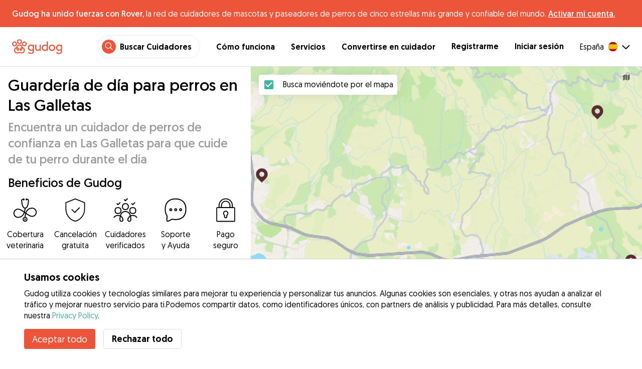

--- FILE ---
content_type: text/html; charset=utf-8
request_url: https://gudog.com/guarderia-canina-las-galletas
body_size: 48336
content:
<!DOCTYPE html><html lang="es"><head><title>Guardería para perros en Las Galletas | Precios y Opiniones - Gudog</title><meta name="author" content="Gudog"/><meta name="description" content="Cuidado durante el día en casa del cuidador que hayas elegido en Las Galletas"/><meta content="width=device-width, initial-scale=1, maximum-scale=1, user-scalable=no" name="viewport"/><meta charSet="utf-8"/><meta name="twitter:card" content="summary_large_image"/><meta name="twitter:site" content="@Gudog_es"/><meta name="twitter:creator" content="@Gudog_es"/><meta name="twitter:title" content="Sobre Gudog"/><meta name="twitter:description" content="Gudog es una plataforma que pone en contacto a propietarios de perros con cuidadores de confianza. Ofrecemos Alojamiento, Guardería de Día, y Paseos."/><meta name="twitter:image:src" content="https://gudog.com/images/meta/twitter.jpg"/><meta property="og:type" content="website"/><meta property="og:site_name" content="Gudog"/><meta property="og:locale" content="es_ES"/><meta property="fb:app_id" content="222056517915512"/><meta property="fb:admins" content="100000094355899"/><meta property="og:title" content="Sobre Gudog"/><meta property="og:description" content="Gudog es una plataforma que pone en contacto a propietarios de perros con cuidadores de confianza. Ofrecemos Alojamiento, Guardería de Día, y Paseos."/><meta property="og:image" content="https://gudog.com/images/meta/facebook.jpg"/><meta property="og:url" content="https://gudog.com/guarderia-canina-las-galletas"/><meta property="al:ios:app_store_id" content="964470204"/><meta property="al:ios:app_name" content="Gudog"/><meta property="al:android:package" content="com.gudog.app"/><meta property="al:android:app_name" content="Gudog"/><link rel="canonical" href="https://gudog.com/guarderia-canina-las-galletas"/><script type="application/ld+json">{
              "@context": "https://schema.org",
              "@type": "Service",
              "serviceType": "Guardería de día para perros en Las Galletas",
            "description": "Servicio de guardería de día para perros",
              "provider": {
                "@type": "LocalBusiness",
                "name": "Gudog",
                "url": "https://gudog.com/guarderia-canina-las-galletas",
                
                "areaServed": {
                  "@type": "Place",
                  "name": "Las Galletas",
                  "geo": {
                    "@type": "GeoCoordinates",
                    "latitude": 28.0072,
                    "longitude": -16.654
                  }
                },
                "currenciesAccepted": "EUR",
                "paymentAccepted": "Credit Card",
                "priceRange": "NaNEUR - NaNEUR"
              },
              "brand": {
                "@type": "Organization",
                "name": "Gudog",
                "logo": "https://gudog.com/images/logo.svg",
                "url": "https://gudog.com"
              },
              "image": "https://gudog.com/images/logo.svg"
            }</script><link rel="preload" as="image" imageSrcSet="/_next/image?url=https%3A%2F%2Fgudog.s3.amazonaws.com%2Fuser%2Favatar%2F1125550%2Fcircle_1125550_1746452543.jpeg&amp;w=576&amp;q=75 576w, /_next/image?url=https%3A%2F%2Fgudog.s3.amazonaws.com%2Fuser%2Favatar%2F1125550%2Fcircle_1125550_1746452543.jpeg&amp;w=768&amp;q=75 768w, /_next/image?url=https%3A%2F%2Fgudog.s3.amazonaws.com%2Fuser%2Favatar%2F1125550%2Fcircle_1125550_1746452543.jpeg&amp;w=992&amp;q=75 992w, /_next/image?url=https%3A%2F%2Fgudog.s3.amazonaws.com%2Fuser%2Favatar%2F1125550%2Fcircle_1125550_1746452543.jpeg&amp;w=1200&amp;q=75 1200w, /_next/image?url=https%3A%2F%2Fgudog.s3.amazonaws.com%2Fuser%2Favatar%2F1125550%2Fcircle_1125550_1746452543.jpeg&amp;w=2400&amp;q=75 2400w" imageSizes="100vw" fetchpriority="high"/><link rel="preload" as="image" imageSrcSet="/_next/image?url=https%3A%2F%2Fgudog.s3.amazonaws.com%2Fuser%2Favatar%2F1156545%2Fcircle_1156545_1753200013.jpeg&amp;w=576&amp;q=75 576w, /_next/image?url=https%3A%2F%2Fgudog.s3.amazonaws.com%2Fuser%2Favatar%2F1156545%2Fcircle_1156545_1753200013.jpeg&amp;w=768&amp;q=75 768w, /_next/image?url=https%3A%2F%2Fgudog.s3.amazonaws.com%2Fuser%2Favatar%2F1156545%2Fcircle_1156545_1753200013.jpeg&amp;w=992&amp;q=75 992w, /_next/image?url=https%3A%2F%2Fgudog.s3.amazonaws.com%2Fuser%2Favatar%2F1156545%2Fcircle_1156545_1753200013.jpeg&amp;w=1200&amp;q=75 1200w, /_next/image?url=https%3A%2F%2Fgudog.s3.amazonaws.com%2Fuser%2Favatar%2F1156545%2Fcircle_1156545_1753200013.jpeg&amp;w=2400&amp;q=75 2400w" imageSizes="100vw" fetchpriority="high"/><link rel="preload" as="image" imageSrcSet="/_next/image?url=https%3A%2F%2Fgudog.s3.amazonaws.com%2Fuser%2Favatar%2F1122118%2Fcircle_1122118_1746098854.jpeg&amp;w=576&amp;q=75 576w, /_next/image?url=https%3A%2F%2Fgudog.s3.amazonaws.com%2Fuser%2Favatar%2F1122118%2Fcircle_1122118_1746098854.jpeg&amp;w=768&amp;q=75 768w, /_next/image?url=https%3A%2F%2Fgudog.s3.amazonaws.com%2Fuser%2Favatar%2F1122118%2Fcircle_1122118_1746098854.jpeg&amp;w=992&amp;q=75 992w, /_next/image?url=https%3A%2F%2Fgudog.s3.amazonaws.com%2Fuser%2Favatar%2F1122118%2Fcircle_1122118_1746098854.jpeg&amp;w=1200&amp;q=75 1200w, /_next/image?url=https%3A%2F%2Fgudog.s3.amazonaws.com%2Fuser%2Favatar%2F1122118%2Fcircle_1122118_1746098854.jpeg&amp;w=2400&amp;q=75 2400w" imageSizes="100vw" fetchpriority="high"/><link rel="preload" as="image" imageSrcSet="/_next/image?url=https%3A%2F%2Fgudog.s3.amazonaws.com%2Fuser%2Favatar%2F952300%2Fcircle_952300_1738410295.jpeg&amp;w=576&amp;q=75 576w, /_next/image?url=https%3A%2F%2Fgudog.s3.amazonaws.com%2Fuser%2Favatar%2F952300%2Fcircle_952300_1738410295.jpeg&amp;w=768&amp;q=75 768w, /_next/image?url=https%3A%2F%2Fgudog.s3.amazonaws.com%2Fuser%2Favatar%2F952300%2Fcircle_952300_1738410295.jpeg&amp;w=992&amp;q=75 992w, /_next/image?url=https%3A%2F%2Fgudog.s3.amazonaws.com%2Fuser%2Favatar%2F952300%2Fcircle_952300_1738410295.jpeg&amp;w=1200&amp;q=75 1200w, /_next/image?url=https%3A%2F%2Fgudog.s3.amazonaws.com%2Fuser%2Favatar%2F952300%2Fcircle_952300_1738410295.jpeg&amp;w=2400&amp;q=75 2400w" imageSizes="100vw" fetchpriority="high"/><script type="application/ld+json">{
              "@context": "https://schema.org",
              "@type": "FAQPage",
              "mainEntity": [{"@type":"Question","name":"¿Cómo puedo encontrar una guardería de perros de confianza cerca de mí en Las Galletas?","acceptedAnswer":{"@type":"Answer","text":"¡Encontrar una guardería de perros confiable en Las Galletas no podría ser más fácil con Gudog! Con 2 cuidadores de perros particulares altamente calificados y listos para ofrecerte un servicio de guardería de día para perros, ya sea en tu hogar o en el de ellos. Todo lo que necesitas hacer es: Buscar: Utiliza el mapa de Las Galletas para encontrar cuidadores de perros de confianza que ofrezcan guardería de perros cerca de ti. Reservar: Envía un mensaje al cuidador perfecta para tu perro, organiza una visita en persona y reserva a través de Gudog. Actualizaciones con fotos: Tu perro disfrutará del mejor cuidado personalizado, tiempo de juego y caricias mientras recibes actualizaciones con fotos durante todo el día."}},{"@type":"Question","name":"¿Cuánto cuesta la guardería de día de perros en Las Galletas?","acceptedAnswer":{"@type":"Answer","text":"La tarifa para la guardería de perros en Las Galletas está diseñada para adaptarse a una gran variedad de presupuestos, desde tan solo €10 por día hasta un promedio de €0 por día. Los propietarios de perros pueden buscar entre más de 2 cuidadores de perros en Gudog para encontrar el que se ajuste a su presupuesto y a los requisitos específicos de su perro."}},{"@type":"Question","name":"¿Es segura la guardería de perros en Las Galletas?","acceptedAnswer":{"@type":"Answer","text":"¡Absolutamente! Con 0 reservas de guardería de día y 0 opiniones positivas de propietarios de perros, los cuidadores que ofrecen guardería de perros en Gudog son los mejores. Todos los cuidadores de Gudog también deben pasar por una exhaustiva evaluación de su experiencia, calificaciones profesionales, fotos y reseñas de los propietarios de perros. En los últimos 12 meses, solo el 14% de los cuidadores en Las Galletas han sido aprobados para unirse a Gudog. Para seguridad adicional: Recomendamos a todos los propietarios de perros que organicen una visita antes de una reserva, para ver el entorno del hogar de los cuidadores y asegurar una buena adaptación para su perro. Cada reserva de guardería en Gudog incluye Cobertura Veterinaria para tu perro, para una tranquilidad adicional."}},{"@type":"Question","name":"¿Con cuánta antelación debo reservar la guardería de día de perros en Las Galletas?","acceptedAnswer":{"@type":"Answer","text":"En promedio, los propietarios de perros en Las Galletas reservan la guardería 0 días antes de la fecha de inicio de su reserva. Para una experiencia sin estrés, recomendamos a todos los propietarios de perros que confirmen la reserva de guardería de su perro lo antes posible, ya que la disponibilidad puede terminarse rápidamente."}},{"@type":"Question","name":"¿Cuánto cuesta la guardería de perros para dos perros en Las Galletas?","acceptedAnswer":{"@type":"Answer","text":"La mayoría de los cuidadores de guarderías de perros en Las Galletas ofrecen una tarifa reducida para un segundo perro en una reserva de guardería. Con un descuento del 50%, la tarifa diaria promedio sería de €15 para dos perros. Dado que los precios pueden variar, es mejor hablar directamente con tu cuidador de guardería para confirmar las tarifas específicas según las necesidades y requisitos individuales de tu perro."}},{"@type":"Question","name":"¿Puedo conocer a mi cuidador antes de una reserva de guardería de canina en Las Galletas?","acceptedAnswer":{"@type":"Answer","text":"¡Por supuesto! Una vez que hayas confirmado tu reserva con el cuidador elegido en Las Galletas, recomendamos a todos los propietarios de perros organizar una reunión. Esto te da la oportunidad de ver el hogar del cuidador, discutir detalles importantes sobre los requisitos de cuidado de tu perro y asegurar que tu perro y el cuidador sean una combinación perfecta. Recuerda, puedes cancelar una reserva en Gudog en cualquier momento para obtener un reembolso del 100% hasta 3 días antes de que comience la reserva."}},{"@type":"Question","name":"¿Cómo puedo encontrar un cuidador para guardería de día de perros en Las Galletas que se ajuste a las necesidades específicas de mi perro?","acceptedAnswer":{"@type":"Answer","text":"¡Con 2 cuidadores que ofrecen guardería de día en Gudog disponibles en Las Galletas, encontrar la pareja ideal para tu perro es fácil! Ya sea que tu perro sea tímido con otras mascotas, requiera ejercicio extenso o necesite atención médica especial, el cuidador adecuado está listo para cuidar a tu perro como un miembro más de la familia. Busca cuidadores para guardería de perros cerca de ti, compara perfiles, organiza un encuentro y presenta a tu perro a su nuevo mejor amigo."}},{"@type":"Question","name":"¿Puedo reservar una guardería de perros en mi propia casa en Las Galletas?","acceptedAnswer":{"@type":"Answer","text":"Aunque la mayoría de los cuidadores que ofrecen guardería de perros cuidan a los perros en sus propios hogares, la comunidad de 2 cuidadores que ofrecen guardería de perros en Las Galletas de Gudog te dan la posibilidad de encontrar fácilmente un cuidador particular de perros que cumpla con tus necesidades específicas. Simplemente utiliza la función de mapa o la lista de búsqueda para comparar cuidadores y descubrir el ideal para las preferencias de tu perro. Luego, envía un mensaje directamente al cuidador para programar una reserva que encaje con lo que buscas tú para tu perro, y su cuidador."}}]
            }</script><meta name="next-head-count" content="31"/><link rel="icon" href="/images/favicon.ico"/><style>
            * {
              box-sizing: border-box;
              font-family: Geomanist, sans-serif;
            }
            body {
              font-size: 16px;
              line-height: 1.43;
              margin: 0;

            }
          </style><link rel="stylesheet" href="/fonts/Geomanist.css"/><link rel="preload" href="/fonts/Geomanist-Book.woff2" as="font" crossorigin=""/><link rel="preload" href="/fonts/Geomanist-Medium.woff2" as="font" crossorigin=""/><link rel="preload" href="/fonts/Geomanist-Regular.woff2" as="font" crossorigin=""/><link rel="preload" href="/_next/static/css/8bf3eb0b09d0e017.css" as="style"/><link rel="stylesheet" href="/_next/static/css/8bf3eb0b09d0e017.css" data-n-g=""/><noscript data-n-css=""></noscript><script defer="" nomodule="" src="/_next/static/chunks/polyfills-78c92fac7aa8fdd8.js"></script><script src="/_next/static/chunks/webpack-20212e249b4f3ea1.js" defer=""></script><script src="/_next/static/chunks/framework-1412f0e7c1d3a7c6.js" defer=""></script><script src="/_next/static/chunks/main-2abe37e3ee6be6bd.js" defer=""></script><script src="/_next/static/chunks/pages/_app-82cc06f319952222.js" defer=""></script><script src="/_next/static/chunks/74034-8c3495467bb72495.js" defer=""></script><script src="/_next/static/chunks/61849-f42c4371a57447ef.js" defer=""></script><script src="/_next/static/chunks/9629-1eb07bad1ae2e119.js" defer=""></script><script src="/_next/static/chunks/92002-cb1d44a6aab4fb6c.js" defer=""></script><script src="/_next/static/chunks/95372-41e48b8947a116ae.js" defer=""></script><script src="/_next/static/chunks/41467-84a714f515e2e7d3.js" defer=""></script><script src="/_next/static/chunks/10934-8884034dbdff52f3.js" defer=""></script><script src="/_next/static/chunks/pages/search/cityservice-2417c4602ee758ad.js" defer=""></script><script src="/_next/static/ewILhn9CSLCBq4_23-I5N/_buildManifest.js" defer=""></script><script src="/_next/static/ewILhn9CSLCBq4_23-I5N/_ssgManifest.js" defer=""></script><style data-styled="" data-styled-version="5.3.0">.cTufNn{box-sizing:border-box;margin:0;min-width:0;-webkit-flex-wrap:wrap;-ms-flex-wrap:wrap;flex-wrap:wrap;}/*!sc*/
.bpjXNr{box-sizing:border-box;margin:0;min-width:0;}/*!sc*/
.bpjXNr svg{z-index:6;position:fixed;top:0;left:0;right:0;pointer-events:none;height:3px;}/*!sc*/
.bpjXNr svg path{stroke:#ED553B;}/*!sc*/
.hFlGVD{box-sizing:border-box;margin:0;min-width:0;z-index:auto;position:relative;top:auto;background:white;width:100%;}/*!sc*/
@media screen and (min-width:576px){.hFlGVD{z-index:5;position:-webkit-sticky;position:sticky;top:0;}}/*!sc*/
.hFlGVD.transparent{z-index:5;background:transparent;top:0;position:absolute;}/*!sc*/
.hFlGVD.transparent button svg{color:#ffffff;}/*!sc*/
.hFlGVD.transparent ul:not(.mobile) li{color:#ffffff;}/*!sc*/
@media screen and (min-width:576px){.hFlGVD.transparent{position:absolute;}}/*!sc*/
.hFlGVD.transparent header{border-bottom:0;}/*!sc*/
.gksRbr{box-sizing:border-box;margin:0;min-width:0;padding-top:16px;padding-bottom:16px;padding-left:16px;padding-right:16px;background-color:#ED553B;-webkit-align-items:center;-webkit-box-align:center;-ms-flex-align:center;align-items:center;}/*!sc*/
@media screen and (min-width:576px){.gksRbr{padding-left:24px;padding-right:24px;}}/*!sc*/
.fjGIUX{box-sizing:border-box;margin:0;min-width:0;color:white;}/*!sc*/
.XXkEM{box-sizing:border-box;margin:0;min-width:0;font-weight:300;}/*!sc*/
.dxKoKZ{box-sizing:border-box;margin:0;min-width:0;-webkit-flex-wrap:nowrap;-ms-flex-wrap:nowrap;flex-wrap:nowrap;-webkit-align-items:center;-webkit-box-align:center;-ms-flex-align:center;align-items:center;-webkit-box-pack:justify;-webkit-justify-content:space-between;-ms-flex-pack:justify;justify-content:space-between;border-bottom:1px solid #DDDDDD;padding-left:8px;padding-right:8px;padding-top:16px;padding-bottom:16px;}/*!sc*/
@media screen and (min-width:576px){.dxKoKZ{padding-left:24px;padding-right:24px;}}/*!sc*/
.cxPHIk{box-sizing:border-box;margin:0;min-width:0;cursor:pointer;}/*!sc*/
.cOtmZZ{box-sizing:border-box;margin:0;min-width:0;width:80px;height:24px;}/*!sc*/
@media screen and (min-width:576px){.cOtmZZ{width:100px;height:32px;}}/*!sc*/
.fzUdiI{box-sizing:border-box;margin:0;min-width:0;}/*!sc*/
.iOBUAK{box-sizing:border-box;margin:0;min-width:0;-webkit-align-items:center;-webkit-box-align:center;-ms-flex-align:center;align-items:center;margin-left:auto;list-style:none;text-align:right;display:none !important;}/*!sc*/
@media screen and (min-width:576px){.iOBUAK{display:none !important;}}/*!sc*/
@media screen and (min-width:768px){.iOBUAK{display:-webkit-box !important;display:-webkit-flex !important;display:-ms-flexbox !important;display:flex !important;}}/*!sc*/
.iOBUAK.mobile{position:fixed;top:0;bottom:0;left:0;width:100%;margin:0;padding-top:8px;padding-bottom:8px;padding-left:16px;padding-right:16px;background-color:#ffffff;z-index:9999;display:none;}/*!sc*/
.iOBUAK.mobile li{display:block;padding-top:8px;padding-bottom:8px;}/*!sc*/
.dkhvvp{box-sizing:border-box;margin:0;min-width:0;-webkit-box-pack:end;-webkit-justify-content:flex-end;-ms-flex-pack:end;justify-content:flex-end;margin-bottom:4px;}/*!sc*/
@media screen and (min-width:576px){.dkhvvp{margin-bottom:0;}}/*!sc*/
.koHdog{box-sizing:border-box;margin:0;min-width:0;width:-webkit-fit-content;width:-moz-fit-content;width:fit-content;-webkit-align-items:center;-webkit-box-align:center;-ms-flex-align:center;align-items:center;-webkit-box-pack:end;-webkit-justify-content:flex-end;-ms-flex-pack:end;justify-content:flex-end;background-color:white;padding-top:8px;padding-bottom:8px;padding-left:8px;padding-right:8px;border-radius:100px;border:1px solid;border-color:#EBEBEB;}/*!sc*/
.hYsdna{box-sizing:border-box;margin:0;min-width:0;background-color:#ED553B;-webkit-box-pack:center;-webkit-justify-content:center;-ms-flex-pack:center;justify-content:center;-webkit-align-items:center;-webkit-box-align:center;-ms-flex-align:center;align-items:center;width:28px;height:28px;border-radius:16px;padding-bottom:2px;}/*!sc*/
.cHRebJ{box-sizing:border-box;margin:0;min-width:0;color:#010101;margin-left:8px;margin-right:8px;}/*!sc*/
.iXerLK{box-sizing:border-box;margin:0;min-width:0;font-size:16px;font-weight:700;display:inline-block;color:inherit;-webkit-text-decoration:none;text-decoration:none;}/*!sc*/
.iXerLK:hover,.iXerLK:focus,.iXerLK .active{color:#ED553B;}/*!sc*/
.fxTbeq{box-sizing:border-box;margin:0;min-width:0;display:block;padding-left:32px;}/*!sc*/
@media screen and (min-width:576px){.fxTbeq{display:none;}}/*!sc*/
@media screen and (min-width:768px){.fxTbeq{display:none;}}/*!sc*/
@media screen and (min-width:992px){.fxTbeq{display:none;}}/*!sc*/
@media screen and (min-width:1200px){.fxTbeq{display:block;}}/*!sc*/
.YWuDd{box-sizing:border-box;margin:0;min-width:0;display:inline;font-weight:700;padding-left:32px;}/*!sc*/
.iXthVs{box-sizing:border-box;margin:0;min-width:0;cursor:pointer;-webkit-align-items:center;-webkit-box-align:center;-ms-flex-align:center;align-items:center;}/*!sc*/
.gZrLcJ{box-sizing:border-box;margin:0;min-width:0;font-weight:400;margin-right:8px;}/*!sc*/
.igcShH{box-sizing:border-box;margin:0;min-width:0;margin-left:8px;padding-top:8px;}/*!sc*/
.eaBKgw{box-sizing:border-box;margin:0;min-width:0;display:block;}/*!sc*/
@media screen and (min-width:576px){.eaBKgw{display:block;}}/*!sc*/
@media screen and (min-width:768px){.eaBKgw{display:none;}}/*!sc*/
.jTItfe{box-sizing:border-box;margin:0;min-width:0;margin-left:auto;-webkit-align-items:center;-webkit-box-align:center;-ms-flex-align:center;align-items:center;}/*!sc*/
.jBjYIU{box-sizing:border-box;margin:0;min-width:0;color:#ffffff;padding-left:16px;padding-right:16px;}/*!sc*/
.dyQdBH{box-sizing:border-box;margin:0;min-width:0;margin-top:3px;font-size:12px;text-align:right;cursor:pointer;padding:0;background:none;border:none;margin-right:8px;}/*!sc*/
.eZkqhv{box-sizing:border-box;margin:0;min-width:0;width:100%;}/*!sc*/
.AlDeL{box-sizing:border-box;margin:0;min-width:0;width:100%;}/*!sc*/
@media screen and (min-width:576px){.AlDeL{width:100%;}}/*!sc*/
@media screen and (min-width:768px){.AlDeL{width:500px;}}/*!sc*/
.dmdHZD{box-sizing:border-box;margin:0;min-width:0;margin-left:16px;margin-right:16px;}/*!sc*/
.hxgZHp{box-sizing:border-box;margin:0;min-width:0;font-weight:300;font-size:24px;line-height:1.3333333333333333;margin-bottom:4px;font-size:24px;line-height:32px;margin-top:16px;}/*!sc*/
@media screen and (min-width:576px){.hxgZHp{margin-bottom:8px;font-size:32px;line-height:40px;}}/*!sc*/
.kfUPJx{box-sizing:border-box;margin:0;min-width:0;font-weight:300;font-size:24px;line-height:1.3333333333333333;margin-bottom:8px;color:#9A9A9A;font-size:18px;}/*!sc*/
@media screen and (min-width:576px){.kfUPJx{margin-bottom:0;font-size:24px;}}/*!sc*/
.gjJGdk{box-sizing:border-box;margin:0;min-width:0;z-index:1;padding-right:0;}/*!sc*/
.gYXnSj{box-sizing:border-box;margin:0;min-width:0;color:#010101;padding-top:8px;padding-bottom:16px;border-bottom:1px solid lightgray;}/*!sc*/
@media screen and (min-width:576px){.gYXnSj{padding-top:16px;padding-bottom:24px;}}/*!sc*/
.gEYJBy{box-sizing:border-box;margin:0;min-width:0;padding-left:16px;padding-right:16px;padding-bottom:16px;font-size:24px;line-height:30px;font-weight:300;color:#010101;}/*!sc*/
.fAaEs{box-sizing:border-box;margin:0;min-width:0;-webkit-flex:1;-ms-flex:1;flex:1;-webkit-flex-direction:column;-ms-flex-direction:column;flex-direction:column;-webkit-align-items:center;-webkit-box-align:center;-ms-flex-align:center;align-items:center;-webkit-box-pack:center;-webkit-justify-content:center;-ms-flex-pack:center;justify-content:center;padding-left:16px;padding-right:16px;}/*!sc*/
.eidIZd{box-sizing:border-box;margin:0;min-width:0;margin-bottom:8px;}/*!sc*/
.kGhHIk{box-sizing:border-box;margin:0;min-width:0;text-align:center;font-size:12px;}/*!sc*/
@media screen and (min-width:576px){.kGhHIk{font-size:16px;}}/*!sc*/
.hBfhQd{box-sizing:border-box;margin:0;min-width:0;padding-left:16px;}/*!sc*/
.ioSZvn{box-sizing:border-box;margin:0;min-width:0;-webkit-flex-wrap:nowrap;-ms-flex-wrap:nowrap;flex-wrap:nowrap;padding-top:16px;padding-bottom:16px;-webkit-flex:1;-ms-flex:1;flex:1;height:100%;}/*!sc*/
.cXZNOF{box-sizing:border-box;margin:0;min-width:0;-webkit-flex-wrap:nowrap;-ms-flex-wrap:nowrap;flex-wrap:nowrap;-webkit-flex:1;-ms-flex:1;flex:1;}/*!sc*/
.iTvwNb{box-sizing:border-box;margin:0;min-width:0;position:relative;width:64px;height:64px;margin-right:16px;}/*!sc*/
.iTvwNb .image{border-radius:50%;}/*!sc*/
.ieuiBH{box-sizing:border-box;margin:0;min-width:0;-webkit-flex-direction:column;-ms-flex-direction:column;flex-direction:column;-webkit-flex:1;-ms-flex:1;flex:1;}/*!sc*/
.cqTHxz{box-sizing:border-box;margin:0;min-width:0;-webkit-flex:1;-ms-flex:1;flex:1;}/*!sc*/
.cNSkhn{box-sizing:border-box;margin:0;min-width:0;overflow:hidden;text-overflow:ellipsis;display:-webkit-box;-webkit-line-clamp:2;-webkit-box-orient:vertical;margin:0;}/*!sc*/
.hZKkcD{box-sizing:border-box;margin:0;min-width:0;font-weight:700;font-size:30px;line-height:1.3125;color:#010101;font-size:18px;font-weight:300;}/*!sc*/
.durkQN{box-sizing:border-box;margin:0;min-width:0;font-weight:400;font-size:16px;line-height:1.5;font-weight:normal;text-overflow:ellipsis;}/*!sc*/
.ckVcaR{box-sizing:border-box;margin:0;min-width:0;margin-left:8px;}/*!sc*/
.efQRGT{box-sizing:border-box;margin:0;min-width:0;color:#ED553B;font-weight:300;line-height:1;}/*!sc*/
.cyndgC{box-sizing:border-box;margin:0;min-width:0;text-transform:lowercase;text-align:right;}/*!sc*/
.EcxZp{box-sizing:border-box;margin:0;min-width:0;margin-top:8px;}/*!sc*/
.grkmvT{box-sizing:border-box;margin:0;min-width:0;margin-right:8px;margin-bottom:4px;}/*!sc*/
.ZwTNL{box-sizing:border-box;margin:0;min-width:0;display:inline-block;text-overflow:ellipsis;white-space:nowrap;overflow:hidden;color:#9A9A9A;font-size:14px;border:1px solid #DDDDDD;border-radius:4px;height:24px;padding-left:8px;padding-right:8px;}/*!sc*/
.ZwTNL svg{margin-top:auto !important;margin-bottom:auto !important;margin-right:8px !important;}/*!sc*/
.lhlHrW{box-sizing:border-box;margin:0;min-width:0;-webkit-align-items:center;-webkit-box-align:center;-ms-flex-align:center;align-items:center;-webkit-box-pack:center;-webkit-justify-content:center;-ms-flex-pack:center;justify-content:center;height:100%;}/*!sc*/
.ehdmCq{box-sizing:border-box;margin:0;min-width:0;white-space:nowrap;overflow:hidden;text-overflow:ellipsis;-webkit-flex:1;-ms-flex:1;flex:1;}/*!sc*/
.bylCIc{box-sizing:border-box;margin:0;min-width:0;-webkit-flex-direction:row;-ms-flex-direction:row;flex-direction:row;-webkit-align-items:center;-webkit-box-align:center;-ms-flex-align:center;align-items:center;}/*!sc*/
.cWvxxq{box-sizing:border-box;margin:0;min-width:0;padding-top:8px;padding-bottom:8px;}/*!sc*/
.cWvxxq svg{font-size:16px;margin-right:2px !important;margin-left:2px !important;}/*!sc*/
.cWvxxq svg:first-of-type{margin-right:2px !important;margin-left:0px !important;}/*!sc*/
.cWvxxq svg:last-of-type{margin-right:0px !important;margin-left:2px !important;}/*!sc*/
.clXcSf{box-sizing:border-box;margin:0;min-width:0;color:#010101;font-size:16px;line-height:1;}/*!sc*/
.bcVZxq{box-sizing:border-box;margin:0;min-width:0;color:#9A9A9A;font-size:16px;line-height:1;}/*!sc*/
.cMnsOR{box-sizing:border-box;margin:0;min-width:0;-webkit-flex-direction:row;-ms-flex-direction:row;flex-direction:row;margin-left:-32px;}/*!sc*/
.csfgsO{box-sizing:border-box;margin:0;min-width:0;margin-right:8px;}/*!sc*/
.jMPvrh{box-sizing:border-box;margin:0;min-width:0;width:24px;height:24px;}/*!sc*/
.cXtyzc{box-sizing:border-box;margin:0;min-width:0;overflow:hidden;text-overflow:ellipsis;display:-webkit-box;-webkit-line-clamp:2;-webkit-box-orient:vertical;-webkit-flex:1;-ms-flex:1;flex:1;color:#9A9A9A;}/*!sc*/
.jnwtgL{box-sizing:border-box;margin:0;min-width:0;padding-left:32px;padding-right:32px;margin-top:24px;margin-bottom:24px;}/*!sc*/
.BySJC{box-sizing:border-box;margin:0;min-width:0;list-style:none;display:block;font-size:14px;color:#DDDDDD;padding-left:0;overflow:hidden;white-space:nowrap;text-overflow:ellipsis;}/*!sc*/
.iKJjZM{box-sizing:border-box;margin:0;min-width:0;display:inline-block;color:#181818;}/*!sc*/
.fHKbwE{box-sizing:border-box;margin:0;min-width:0;color:lightgray;padding-left:8px;padding-right:8px;}/*!sc*/
.cBBnpd{box-sizing:border-box;margin:0;min-width:0;color:#DDDDDD;display:inline;}/*!sc*/
.kehtfW{box-sizing:border-box;margin:0;min-width:0;padding-left:16px;padding-right:16px;padding-bottom:40px;}/*!sc*/
@media screen and (min-width:576px){.kehtfW{padding-left:16px;padding-right:16px;}}/*!sc*/
@media screen and (min-width:768px){.kehtfW{padding-left:32px;padding-right:32px;}}/*!sc*/
@media screen and (min-width:992px){.kehtfW{padding-left:8.33333vw;padding-right:8.33333vw;}}/*!sc*/
.fedplV{box-sizing:border-box;margin:0;min-width:0;padding-top:24px;padding-bottom:24px;}/*!sc*/
@media screen and (min-width:576px){.fedplV{padding-top:24px;padding-bottom:24px;}}/*!sc*/
@media screen and (min-width:768px){.fedplV{padding-top:40px;padding-bottom:40px;}}/*!sc*/
.dhKGDa{box-sizing:border-box;margin:0;min-width:0;padding-left:0;padding-right:0;}/*!sc*/
@media screen and (min-width:576px){.dhKGDa{padding-left:0;padding-right:0;}}/*!sc*/
@media screen and (min-width:768px){.dhKGDa{padding-left:0;padding-right:0;}}/*!sc*/
.iXzTyw{box-sizing:border-box;margin:0;min-width:0;background-color:#ffffff;border-radius:2px;box-shadow:0 0 25px 0 rgba(38,55,70,0.1);padding-left:24px;padding-right:24px;padding-top:24px;padding-bottom:24px;}/*!sc*/
@media screen and (min-width:576px){.iXzTyw{padding-left:24px;padding-right:24px;padding-top:24px;padding-bottom:24px;}}/*!sc*/
@media screen and (min-width:768px){.iXzTyw{padding-left:64px;padding-right:64px;padding-top:40px;padding-bottom:40px;}}/*!sc*/
.gvmDgv{box-sizing:border-box;margin:0;min-width:0;font-size:20px;font-family:inherit;font-weight:700;line-height:1.25;font-weight:700;font-size:30px;line-height:1.3125;}/*!sc*/
.bDnwib{box-sizing:border-box;margin:0;min-width:0;gap:16px;border-bottom:1px solid lightGrey;margin-top:24px;margin-bottom:16px;padding-bottom:32px;-webkit-flex-direction:column;-ms-flex-direction:column;flex-direction:column;}/*!sc*/
@media screen and (min-width:576px){.bDnwib{gap:64px;}}/*!sc*/
@media screen and (min-width:576px){.bDnwib{margin-bottom:24px;padding-bottom:32px;-webkit-flex-direction:row;-ms-flex-direction:row;flex-direction:row;}}/*!sc*/
.ksuUQX{box-sizing:border-box;margin:0;min-width:0;width:100%;-webkit-flex-direction:row;-ms-flex-direction:row;flex-direction:row;}/*!sc*/
@media screen and (min-width:576px){.ksuUQX{width:50%;-webkit-flex-direction:column;-ms-flex-direction:column;flex-direction:column;}}/*!sc*/
.bDsRoy{box-sizing:border-box;margin:0;min-width:0;-webkit-flex-shrink:0;-ms-flex-negative:0;flex-shrink:0;margin-top:8px;margin-right:16px;}/*!sc*/
@media screen and (min-width:576px){.bDsRoy{margin-top:0;margin-right:0;}}/*!sc*/
.cDMwiH{box-sizing:border-box;margin:0;min-width:0;font-size:20px;font-family:inherit;font-weight:700;line-height:1.25;font-weight:300;font-size:24px;line-height:1.3333333333333333;font-size:24px;font-weight:300;}/*!sc*/
.jhIKXy{box-sizing:border-box;margin:0;min-width:0;width:100%;}/*!sc*/
@media screen and (min-width:576px){.jhIKXy{width:100%;}}/*!sc*/
@media screen and (min-width:768px){.jhIKXy{width:100%;}}/*!sc*/
.eqspXb{box-sizing:border-box;margin:0;min-width:0;padding-top:8px;white-space:pre-wrap;}/*!sc*/
.laVLLs{box-sizing:border-box;margin:0;min-width:0;white-space:pre-wrap;padding-top:8px;}/*!sc*/
.laVLLs *{margin:0;padding:0;}/*!sc*/
.laVLLs ul{margin-left:24px;}/*!sc*/
.laVLLs .faq{margin-bottom:32px;}/*!sc*/
.laVLLs p,.laVLLs li{text-align:left;margin-bottom:16px;color:#9A9A9A;line-height:24px;}/*!sc*/
.laVLLs p strong,.laVLLs li strong{color:#181818;font-weight:300;}/*!sc*/
.laVLLs li{margin-bottom:8px;}/*!sc*/
.laVLLs h1,.laVLLs h2,.laVLLs h3,.laVLLs h4{text-align:left;margin-bottom:16px;}/*!sc*/
.laVLLs h1{font-weight:700;font-size:40px;line-height:1.2;}/*!sc*/
.laVLLs h2{font-weight:700;font-size:30px;line-height:1.3125;}/*!sc*/
.laVLLs h3{font-weight:300;font-size:24px;line-height:1.3333333333333333;}/*!sc*/
.laVLLs h4_highlight{font-weight:700;font-size:16px;line-height:1.5;}/*!sc*/
.laVLLs h4{font-weight:400;font-size:16px;line-height:1.5;}/*!sc*/
.laVLLs h5{font-weight:400;font-size:14px;line-height:1.1428571428571428;}/*!sc*/
.laVLLs note{font-weight:400;font-size:8px;line-height:1;}/*!sc*/
.laVLLs heading{font-family:inherit;line-height:1.25;font-weight:700;}/*!sc*/
.laVLLs display{font-family:inherit;font-weight:700;line-height:1.25;font-size:24px;}/*!sc*/
@media screen and (min-width:576px){.laVLLs display{font-size:32px;}}/*!sc*/
@media screen and (min-width:768px){.laVLLs display{font-size:48px;}}/*!sc*/
.laVLLs caps{text-transform:uppercase;-webkit-letter-spacing:0.1em;-moz-letter-spacing:0.1em;-ms-letter-spacing:0.1em;letter-spacing:0.1em;}/*!sc*/
.laVLLs .section{margin-bottom:16px;}/*!sc*/
.laVLLs a{color:#1F8C8D;font-weight:300;}/*!sc*/
.laVLLs iframe{width:100%;}/*!sc*/
.laVLLs .row{display:-webkit-box;display:-webkit-flex;display:-ms-flexbox;display:flex;-webkit-flex-direction:column;-ms-flex-direction:column;flex-direction:column;}/*!sc*/
@media screen and (min-width:576px){.laVLLs .row{-webkit-flex-direction:column;-ms-flex-direction:column;flex-direction:column;}}/*!sc*/
@media screen and (min-width:768px){.laVLLs .row{-webkit-flex-direction:row;-ms-flex-direction:row;flex-direction:row;}}/*!sc*/
.kUcGta{box-sizing:border-box;margin:0;min-width:0;border-top:1px solid #DDDDDD;border-bottom:1px solid #DDDDDD;margin-top:16px;padding-top:32px;margin-bottom:8px;padding-bottom:24px;padding-left:8px;padding-right:8px;-webkit-flex-direction:column;-ms-flex-direction:column;flex-direction:column;}/*!sc*/
@media screen and (min-width:576px){.kUcGta{margin-top:24px;padding-top:48px;margin-bottom:24px;padding-bottom:32px;padding-left:0;padding-right:0;-webkit-flex-direction:row;-ms-flex-direction:row;flex-direction:row;}}/*!sc*/
.dhsCJL{box-sizing:border-box;margin:0;min-width:0;width:100%;margin-right:0;margin-bottom:24px;}/*!sc*/
@media screen and (min-width:576px){.dhsCJL{width:50%;margin-right:64px;margin-bottom:0;}}/*!sc*/
.gTLqRA{box-sizing:border-box;margin:0;min-width:0;max-width:750px;}/*!sc*/
.bTbndc{box-sizing:border-box;margin:0;min-width:0;font-size:20px;font-family:inherit;font-weight:700;line-height:1.25;font-family:inherit;line-height:1.25;font-weight:700;font-size:24px;font-weight:300;margin-bottom:32px;}/*!sc*/
.dIyzWW{box-sizing:border-box;margin:0;min-width:0;margin-bottom:16px;}/*!sc*/
.jTkUBf{box-sizing:border-box;margin:0;min-width:0;margin-right:16px;-webkit-flex-shrink:0;-ms-flex-negative:0;flex-shrink:0;}/*!sc*/
.bJqGGA{box-sizing:border-box;margin:0;min-width:0;font-weight:700;}/*!sc*/
.jEWTKL{box-sizing:border-box;margin:0;min-width:0;width:100%;}/*!sc*/
@media screen and (min-width:576px){.jEWTKL{width:50%;}}/*!sc*/
.ikbFCA{box-sizing:border-box;margin:0;min-width:0;font-weight:300;font-size:24px;line-height:1.3333333333333333;margin-bottom:16px;}/*!sc*/
.eBpNNS{box-sizing:border-box;margin:0;min-width:0;border-bottom:1px solid #DDDDDD;cursor:pointer;padding-bottom:8px;}/*!sc*/
.eOGtNr{box-sizing:border-box;margin:0;min-width:0;padding-bottom:8px;padding-top:16px;-webkit-align-items:center;-webkit-box-align:center;-ms-flex-align:center;align-items:center;-webkit-box-pack:justify;-webkit-justify-content:space-between;-ms-flex-pack:justify;justify-content:space-between;}/*!sc*/
.dDFKXk{box-sizing:border-box;margin:0;min-width:0;-webkit-align-items:center;-webkit-box-align:center;-ms-flex-align:center;align-items:center;}/*!sc*/
.cWnMdr{box-sizing:border-box;margin:0;min-width:0;font-weight:400;font-size:16px;line-height:1.5;font-weight:700;color:#010101;}/*!sc*/
.jcTKpe{box-sizing:border-box;margin:0;min-width:0;padding-bottom:8px;}/*!sc*/
.dTMpem{box-sizing:border-box;margin:0;min-width:0;color:#010101;}/*!sc*/
.kXdMCq{box-sizing:border-box;margin:0;min-width:0;cursor:pointer;padding-bottom:8px;}/*!sc*/
.oKFNj{box-sizing:border-box;margin:0;min-width:0;-webkit-flex-wrap:wrap;-ms-flex-wrap:wrap;flex-wrap:wrap;padding-top:0;margin-left:auto;margin-right:auto;}/*!sc*/
@media screen and (min-width:576px){.oKFNj{padding-top:0;}}/*!sc*/
@media screen and (min-width:768px){.oKFNj{padding-top:40px;}}/*!sc*/
.beBpCf{box-sizing:border-box;margin:0;min-width:0;margin-top:24px;margin-bottom:24px;width:100%;}/*!sc*/
@media screen and (min-width:576px){.beBpCf{margin-top:0;margin-bottom:0;width:50%;}}/*!sc*/
.eoLbZR{box-sizing:border-box;margin:0;min-width:0;font-size:20px;font-family:inherit;font-weight:700;line-height:1.25;font-weight:700;font-size:30px;line-height:1.3125;font-size:24px;font-weight:300;margin-bottom:16px;}/*!sc*/
.bImXBP{box-sizing:border-box;margin:0;min-width:0;font-size:20px;font-family:inherit;font-weight:700;line-height:1.25;font-weight:300;font-size:24px;line-height:1.3333333333333333;font-size:18px;line-height:1.5;}/*!sc*/
.cWBDZS{box-sizing:border-box;margin:0;min-width:0;font-size:20px;font-family:inherit;font-weight:700;line-height:1.25;font-weight:700;font-size:30px;line-height:1.3125;font-size:24px;font-weight:300;padding-bottom:16px;}/*!sc*/
.kcMjCz{box-sizing:border-box;margin:0;min-width:0;position:fixed;z-index:100;bottom:0;left:0;width:100%;background-color:white;padding-left:48px;padding-right:48px;padding-top:24px;padding-bottom:24px;border-top:1px solid lightgray;}/*!sc*/
.kmtwxI{box-sizing:border-box;margin:0;min-width:0;font-size:20px;font-family:inherit;font-weight:700;line-height:1.25;margin-bottom:8px;}/*!sc*/
.fihsFk{box-sizing:border-box;margin:0;min-width:0;color:#010101;margin-bottom:16px;}/*!sc*/
.fihsFk a:-webkit-any-link{color:#3CB4A0;}/*!sc*/
.bOmVAo{box-sizing:border-box;margin:0;min-width:0;-webkit-appearance:none;-moz-appearance:none;appearance:none;display:inline-block;text-align:center;line-height:inherit;-webkit-text-decoration:none;text-decoration:none;font-size:inherit;padding-left:24px;padding-right:24px;padding-top:16px;padding-bottom:16px;color:white;background-color:#ED553B;border:0;border-radius:4px;cursor:pointer;font-size:18px;line-height:24px;padding-left:16px;padding-right:16px;padding-top:0;padding-bottom:0;min-height:40px;margin-right:16px;}/*!sc*/
.knuXys{box-sizing:border-box;margin:0;min-width:0;-webkit-appearance:none;-moz-appearance:none;appearance:none;display:inline-block;text-align:center;line-height:inherit;-webkit-text-decoration:none;text-decoration:none;font-size:inherit;padding-left:24px;padding-right:24px;padding-top:16px;padding-bottom:16px;color:white;background-color:#ED553B;border:0;border-radius:4px;cursor:pointer;font-weight:700;color:#010101;background-color:transparent;border-radius:4px;border:1px solid #DDDDDD;cursor:pointer;font-size:18px;line-height:24px;padding-left:16px;padding-right:16px;padding-top:0;padding-bottom:0;min-height:40px;}/*!sc*/
.knuXys:hover{border-color:#010101;}/*!sc*/
.knuXys:focus{outline:none;}/*!sc*/
.knuXys:disabled{color:#333;border-color:default;}/*!sc*/
.hnzlvN{box-sizing:border-box;margin:0;min-width:0;padding-left:24px;padding-right:24px;padding-top:40px;padding-bottom:40px;background-color:#EBEBEB;}/*!sc*/
@media screen and (min-width:576px){.hnzlvN{padding-left:24px;padding-right:24px;padding-top:40px;padding-bottom:40px;}}/*!sc*/
@media screen and (min-width:768px){.hnzlvN{padding-left:100px;padding-right:100px;padding-top:64px;padding-bottom:64px;}}/*!sc*/
.jEgUdf{box-sizing:border-box;margin:0;min-width:0;font-size:20px;font-family:inherit;font-weight:700;line-height:1.25;font-weight:700;font-size:30px;line-height:1.3125;padding-bottom:24px;}/*!sc*/
.cRJwOs{box-sizing:border-box;margin:0;min-width:0;width:100%;-webkit-box-pack:justify;-webkit-justify-content:space-between;-ms-flex-pack:justify;justify-content:space-between;-webkit-flex-wrap:wrap;-ms-flex-wrap:wrap;flex-wrap:wrap;}/*!sc*/
.cBxYPc{box-sizing:border-box;margin:0;min-width:0;width:100%;padding-bottom:16px;padding-right:32px;}/*!sc*/
@media screen and (min-width:576px){.cBxYPc{width:50%;}}/*!sc*/
@media screen and (min-width:768px){.cBxYPc{width:50%;}}/*!sc*/
@media screen and (min-width:992px){.cBxYPc{width:50%;}}/*!sc*/
@media screen and (min-width:1200px){.cBxYPc{width:25%;}}/*!sc*/
.hbMjmm{box-sizing:border-box;margin:0;min-width:0;font-size:20px;font-family:inherit;font-weight:700;line-height:1.25;font-weight:300;font-size:24px;line-height:1.3333333333333333;font-size:18px;font-weight:300;padding-bottom:8px;}/*!sc*/
.hNUVcv{box-sizing:border-box;margin:0;min-width:0;color:#3CB4A0;font-size:18px;font-weight:300;}/*!sc*/
.hnVuHl{box-sizing:border-box;margin:0;min-width:0;background-color:#033243;color:#ffffff;position:absolute;top:100%;-webkit-flex-wrap:wrap;-ms-flex-wrap:wrap;flex-wrap:wrap;padding-left:24px;padding-right:24px;padding-top:40px;padding-bottom:40px;width:100%;}/*!sc*/
@media screen and (min-width:576px){.hnVuHl{padding-left:24px;padding-right:24px;padding-top:40px;padding-bottom:40px;}}/*!sc*/
@media screen and (min-width:768px){.hnVuHl{padding-left:100px;padding-right:100px;padding-top:64px;padding-bottom:64px;}}/*!sc*/
.iMtvUg{box-sizing:border-box;margin:0;min-width:0;width:100%;padding-bottom:24px;}/*!sc*/
@media screen and (min-width:576px){.iMtvUg{width:20%;padding-bottom:24px;}}/*!sc*/
@media screen and (min-width:768px){.iMtvUg{width:20%;padding-bottom:0;}}/*!sc*/
.cdsNLY{box-sizing:border-box;margin:0;min-width:0;cursor:pointer;padding-top:8px;padding-bottom:8px;}/*!sc*/
.eOtqwb{box-sizing:border-box;margin:0;min-width:0;cursor:pointer;color:#ffffff;padding-top:8px;padding-bottom:8px;}/*!sc*/
.bcDqvs{box-sizing:border-box;margin:0;min-width:0;padding-top:8px;padding-bottom:8px;}/*!sc*/
.FIBfv{box-sizing:border-box;margin:0;min-width:0;color:#ffffff;padding-top:8px;padding-bottom:8px;}/*!sc*/
.hvbHCL{box-sizing:border-box;margin:0;min-width:0;width:100%;padding-top:8px;padding-bottom:8px;}/*!sc*/
.kAxNCP{box-sizing:border-box;margin:0;min-width:0;padding-left:16px;padding-right:16px;}/*!sc*/
.cMeTAg{box-sizing:border-box;margin:0;min-width:0;background-color:#DDDDDD;width:100%;height:1px;margin-top:16px;margin-bottom:16px;}/*!sc*/
.dQjnpz{box-sizing:border-box;margin:0;min-width:0;width:50%;}/*!sc*/
.gyEWLe{box-sizing:border-box;margin:0;min-width:0;width:54px;height:16;}/*!sc*/
@media screen and (min-width:576px){.gyEWLe{width:54px;height:16px;}}/*!sc*/
@media screen and (min-width:768px){.gyEWLe{width:54px;height:16px;}}/*!sc*/
.dXA-dau{box-sizing:border-box;margin:0;min-width:0;float:right;width:50%;}/*!sc*/
.kEGcrp{box-sizing:border-box;margin:0;min-width:0;color:#9A9A9A;float:right;font-size:14px;-webkit-letter-spacing:0.5px;-moz-letter-spacing:0.5px;-ms-letter-spacing:0.5px;letter-spacing:0.5px;}/*!sc*/
.jogPuK{box-sizing:border-box;margin:0;min-width:0;font-size:12px;color:#9A9A9A;}/*!sc*/
.jogPuK a{color:#9A9A9A;}/*!sc*/
data-styled.g1[id="sc-bdnxRM"]{content:"cTufNn,bpjXNr,hFlGVD,gksRbr,fjGIUX,XXkEM,dxKoKZ,cxPHIk,cOtmZZ,fzUdiI,iOBUAK,dkhvvp,koHdog,hYsdna,cHRebJ,iXerLK,fxTbeq,YWuDd,iXthVs,gZrLcJ,igcShH,eaBKgw,jTItfe,jBjYIU,dyQdBH,eZkqhv,AlDeL,dmdHZD,hxgZHp,kfUPJx,gjJGdk,gYXnSj,gEYJBy,fAaEs,eidIZd,kGhHIk,hBfhQd,ioSZvn,cXZNOF,iTvwNb,ieuiBH,cqTHxz,cNSkhn,hZKkcD,durkQN,ckVcaR,efQRGT,cyndgC,EcxZp,grkmvT,ZwTNL,lhlHrW,ehdmCq,bylCIc,cWvxxq,clXcSf,bcVZxq,cMnsOR,csfgsO,jMPvrh,cXtyzc,jnwtgL,BySJC,iKJjZM,fHKbwE,cBBnpd,kehtfW,fedplV,dhKGDa,iXzTyw,gvmDgv,bDnwib,ksuUQX,bDsRoy,cDMwiH,jhIKXy,eqspXb,laVLLs,kUcGta,dhsCJL,gTLqRA,bTbndc,dIyzWW,jTkUBf,bJqGGA,jEWTKL,ikbFCA,eBpNNS,eOGtNr,dDFKXk,cWnMdr,jcTKpe,dTMpem,kXdMCq,oKFNj,beBpCf,eoLbZR,bImXBP,cWBDZS,kcMjCz,kmtwxI,fihsFk,bOmVAo,knuXys,hnzlvN,jEgUdf,cRJwOs,cBxYPc,hbMjmm,hNUVcv,hnVuHl,iMtvUg,cdsNLY,eOtqwb,bcDqvs,FIBfv,hvbHCL,kAxNCP,cMeTAg,dQjnpz,gyEWLe,dXA-dau,kEGcrp,jogPuK,"}/*!sc*/
.gfuSqG{display:-webkit-box;display:-webkit-flex;display:-ms-flexbox;display:flex;}/*!sc*/
data-styled.g2[id="sc-gtsrHT"]{content:"gfuSqG,"}/*!sc*/
.hiGvxk{-webkit-text-decoration:none;text-decoration:none;color:inherit;}/*!sc*/
data-styled.g3[id="sc-8b28c1e2-0"]{content:"hiGvxk,"}/*!sc*/
*{box-sizing:border-box;font-family:Geomanist,sans-serif;}/*!sc*/
body{font-size:16px;line-height:1.43;margin:0;}/*!sc*/
.grecaptcha-badge{visibility:hidden;}/*!sc*/
data-styled.g6[id="sc-global-cWfhzt1"]{content:"sc-global-cWfhzt1,"}/*!sc*/
.ifMWCu{height:100%;width:100%;}/*!sc*/
data-styled.g7[id="sc-98fa36f2-0"]{content:"ifMWCu,"}/*!sc*/
.Jihpp{position:relative;}/*!sc*/
.Jihpp .image{border-radius:50%;}/*!sc*/
data-styled.g13[id="sc-69c32612-0"]{content:"Jihpp,"}/*!sc*/
.jEvFNv{position:relative;cursor:pointer;border-bottom:1px solid #DDDDDD;padding-right:8px;border-right:8px solid #fff;}/*!sc*/
.jEvFNv.nohover{padding-right:0px;}/*!sc*/
.jEvFNv:not(.nohover):hover{border-right:8px solid #ED553B;}/*!sc*/
data-styled.g14[id="sc-159d1f2a-0"]{content:"jEvFNv,"}/*!sc*/
.efgwx{-webkit-text-decoration:none;text-decoration:none;color:inherit;}/*!sc*/
data-styled.g15[id="sc-159d1f2a-1"]{content:"efgwx,"}/*!sc*/
.bZPdWQ{margin:0;padding:0;}/*!sc*/
.bZPdWQ li{list-style:none;margin:8px 0;}/*!sc*/
data-styled.g16[id="sc-205e96b6-0"]{content:"bZPdWQ,"}/*!sc*/
.iTftO{font-size:18px;font-weight:300;}/*!sc*/
.iTftO a{color:#010101;-webkit-text-decoration:none;text-decoration:none;}/*!sc*/
data-styled.g17[id="sc-205e96b6-1"]{content:"iTftO,"}/*!sc*/
</style></head><body style="overscroll-behavior:none;position:relative;min-height:100vh"><div id="__next"><noscript>
      <iframe src="https://www.googletagmanager.com/ns.html?id=GTM-P2FQ283&gtm_auth=-7JFWN6s7itneDFF-Mbr5g&gtm_preview=env-2&gtm_cookies_win=x" height="0" width="0" style="display:none;visibility:hidden" id="tag-manager"></iframe></noscript><div class="sc-bdnxRM sc-gtsrHT cTufNn gfuSqG"><div class="sc-bdnxRM bpjXNr"><svg viewBox="0 0 100 1" preserveAspectRatio="none" style="display:block;width:0%"><path d="M 0,0.5 L 100,0.5" stroke-width="1" fill-opacity="0" style="stroke-dasharray:100, 100;stroke-dashoffset:0"></path></svg></div><div width="1" class="sc-bdnxRM hFlGVD"><div class="sc-bdnxRM sc-gtsrHT gksRbr gfuSqG banner"><div color="white" class="sc-bdnxRM fjGIUX"><span font-weight="book" class="sc-bdnxRM XXkEM">Gudog ha unido fuerzas con Rover,</span> la red de cuidadores de mascotas y paseadores de perros de cinco estrellas más grande y confiable del mundo. <a style="font-weight:300;color:white" href="/login">Activar mi cuenta.</a></div></div><header class="sc-bdnxRM sc-gtsrHT dxKoKZ gfuSqG"><div class="sc-bdnxRM cxPHIk"><a href="/" class="sc-8b28c1e2-0 hiGvxk"><div width="80px,100px" height="24px,32px" class="sc-bdnxRM cOtmZZ"><svg width="100%" height="100%" viewBox="0 0 630 187" xmlns="http://www.w3.org/2000/svg" xmlns:xlink="http://www.w3.org/1999/xlink" color="#ED553B" name="logo"><defs><path d="M118.416 113.383c-1.014 9.642-5.386 20.922-9.482 19.09-4.868-2.176 4.285-19.09 9.482-19.09zm-51.38 0c5.195 0 14.348 16.914 9.481 19.09-4.097 1.832-8.469-9.448-9.482-19.09zm72.8 45.482c-4.232 4.079-10.699 6.145-19.222 6.145-4.748 0-9.693-1.219-14.475-2.398-4.687-1.157-9.115-2.249-13.413-2.249-4.3 0-8.727 1.092-13.414 2.249-4.783 1.179-9.728 2.398-14.476 2.398-8.523 0-14.99-2.066-19.222-6.145-4.37-4.211-6.586-10.828-6.586-19.663 0-8.834 2.216-15.448 6.587-19.662 2.503-2.412 5.318-4.141 8.327-5.14 1.752 14.458 8.407 31.532 22.514 31.532 4.451 0 8.293-1.899 10.82-5.346 2.004-2.736 3.065-6.336 3.065-10.404 0-11.057-7.967-25.827-23.05-29.429.8-5.927 2.878-10.537 6.212-13.748 4.232-4.078 10.7-6.147 19.222-6.147h.001c8.523 0 14.99 2.069 19.221 6.147 3.334 3.211 5.413 7.821 6.213 13.748-15.083 3.602-23.05 18.372-23.05 29.429 0 4.068 1.06 7.668 3.065 10.404 2.527 3.447 6.368 5.346 10.82 5.346 14.106 0 20.762-17.074 22.513-31.532 3.01.999 5.824 2.728 8.327 5.14 4.371 4.214 6.587 10.828 6.587 19.662 0 8.835-2.216 15.452-6.586 19.663zm9.34-49.014c-4.996-4.815-11.048-8.002-17.485-9.281-.999-9.749-4.487-17.556-10.405-23.256-6.825-6.578-16.434-9.915-28.56-9.915-12.128 0-21.736 3.337-28.562 9.915-5.917 5.7-9.406 13.507-10.404 23.256-6.438 1.279-12.49 4.466-17.485 9.281-7.104 6.846-10.706 16.721-10.706 29.351 0 12.632 3.602 22.508 10.706 29.355 6.826 6.578 16.436 9.912 28.561 9.912 6.383 0 12.394-1.482 17.698-2.79 3.871-.955 7.527-1.857 10.191-1.857h.001c2.664 0 6.32.902 10.191 1.857 5.303 1.308 11.314 2.79 17.697 2.79 12.125 0 21.735-3.334 28.561-9.912 7.104-6.847 10.706-16.723 10.706-29.355 0-12.63-3.602-22.505-10.706-29.351zm18.601-41.418c-3.197 4.565-6.65 7.239-10.265 7.944-3.728.726-8.006-.582-12.73-3.89-4.726-3.308-7.42-6.885-8.01-10.634-.573-3.638.757-7.797 3.952-12.363 3.2-4.566 6.653-7.239 10.265-7.945h.001c.667-.129 1.35-.194 2.052-.194 3.22 0 6.801 1.369 10.681 4.085 4.725 3.308 7.42 6.885 8.008 10.636.574 3.636-.757 7.795-3.954 12.361zm17.25-14.454c-1.18-7.5-5.75-14.084-13.585-19.568-7.832-5.486-15.585-7.528-23.034-6.074h.001c-7.148 1.396-13.442 5.915-18.708 13.433-5.264 7.518-7.357 14.977-6.225 22.174 1.18 7.5 5.751 14.084 13.586 19.567 6.202 4.344 12.35 6.529 18.338 6.529 1.577 0 3.142-.151 4.694-.454 7.15-1.398 13.443-5.917 18.708-13.433 5.264-7.518 7.358-14.979 6.224-22.174zM17.547 68.433c-3.196-4.566-4.527-8.725-3.955-12.361.591-3.751 3.285-7.328 8.011-10.636 3.88-2.718 7.461-4.085 10.68-4.085.701 0 1.386.065 2.053.194 3.612.706 7.065 3.379 10.263 7.945 3.196 4.566 4.527 8.725 3.955 12.363-.59 3.749-3.285 7.326-8.01 10.634-4.725 3.31-9.01 4.616-12.733 3.89-3.613-.705-7.065-3.379-10.264-7.944zm30.716 15.078C56.1 78.028 60.67 71.444 61.85 63.944c1.132-7.197-.963-14.656-6.226-22.174-5.265-7.516-11.558-12.037-18.706-13.433-7.454-1.455-15.202.587-23.033 6.074C6.05 39.895 1.48 46.477.298 53.979c-1.132 7.196.963 14.656 6.226 22.174 5.265 7.516 11.56 12.035 18.707 13.433 1.553.303 3.117.454 4.695.454 5.988 0 12.137-2.185 18.338-6.529zm32.067-66.202c2.65-2.554 6.821-3.85 12.395-3.85 5.573 0 9.743 1.296 12.394 3.85 2.732 2.633 4.117 6.893 4.117 12.662 0 5.769-1.385 10.027-4.117 12.66-2.65 2.554-6.82 3.85-12.394 3.85s-9.745-1.296-12.396-3.852c-2.73-2.631-4.117-6.889-4.117-12.658 0-5.769 1.386-10.029 4.118-12.662zm-9.34 35.012c5.245 5.055 12.557 7.619 21.735 7.619 9.177 0 16.488-2.564 21.733-7.617 5.465-5.268 8.237-12.788 8.237-22.352s-2.772-17.084-8.236-22.352C109.214 2.564 101.903 0 92.726 0c-9.178 0-16.49 2.564-21.735 7.619-5.465 5.268-8.236 12.788-8.236 22.352s2.771 17.084 8.236 22.35zm189.65 40.717c-4.75-6.222-12.609-10.969-21.94-10.969-14.899 0-24.723 11.952-24.723 25.376 0 13.752 10.643 25.377 25.54 25.377 7.86 0 15.881-3.93 21.122-10.969V93.038zm-23.25 54.519c-6.876 0-14.08-1.964-19.32-5.075-11.624-6.876-19.647-19.647-19.647-35.037 0-15.389 8.186-28.324 19.811-35.201 5.24-3.111 11.624-4.912 18.828-4.912 8.677 0 17.026 2.62 24.068 8.677V68.97h15.062v73.677c0 11.46-1.473 19.155-4.584 25.213-6.222 11.951-18.01 18.992-33.236 18.992-19.975 0-32.582-10.153-37.492-17.848l11.46-10.641c5.566 7.368 12.771 13.752 25.376 13.752 8.351 0 14.9-3.111 18.665-8.839 2.784-4.256 4.258-10.151 4.258-19.812v-4.257c-6.223 5.404-14.08 8.35-23.249 8.35zM613.62 93.038c-4.749-6.222-12.607-10.969-21.939-10.969-14.9 0-24.724 11.952-24.724 25.376 0 13.752 10.644 25.377 25.541 25.377 7.86 0 15.882-3.93 21.122-10.969V93.038zm-23.249 54.519c-6.876 0-14.08-1.964-19.32-5.075-11.624-6.876-19.647-19.647-19.647-35.037 0-15.389 8.186-28.324 19.812-35.201 5.238-3.111 11.623-4.912 18.827-4.912 8.678 0 17.026 2.62 24.067 8.677V68.97h15.063v73.677c0 11.46-1.473 19.155-4.584 25.213-6.222 11.951-18.01 18.992-33.235 18.992-19.975 0-32.583-10.153-37.493-17.848l11.46-10.641c5.567 7.368 12.771 13.752 25.376 13.752 8.352 0 14.9-3.111 18.664-8.839 2.785-4.256 4.26-10.151 4.26-19.812v-4.257c-6.224 5.404-14.082 8.35-23.25 8.35zm-88.57-14.735c14.246 0 24.233-11.297 24.233-25.377 0-14.081-9.987-25.376-24.233-25.376-14.243 0-24.23 11.295-24.23 25.376 0 14.08 9.987 25.377 24.23 25.377zm0-65.49c22.758 0 39.786 17.192 39.786 40.113 0 22.922-17.028 40.112-39.786 40.112-22.756 0-39.784-17.19-39.784-40.112 0-22.921 17.028-40.113 39.784-40.113zm-66.798 25.706c-4.749-6.222-12.607-10.969-21.939-10.969-14.899 0-24.723 11.952-24.723 25.376 0 13.752 10.643 25.377 25.54 25.377 7.86 0 15.882-3.93 21.122-10.969V93.038zm.491 45.841c-6.223 5.568-14.57 8.678-23.74 8.678-6.876 0-14.08-1.964-19.32-5.075-11.623-6.876-19.647-19.647-19.647-35.037 0-15.389 8.187-28.324 19.812-35.201 5.238-3.111 11.623-4.912 18.827-4.912 8.35 0 16.701 2.62 23.577 8.352V29.677h15.554v116.244h-15.063v-7.042zm-139.164-4.256c-4.747-5.893-7.039-13.426-7.039-26.359V68.97h15.553v41.749c0 7.86 1.638 12.116 4.421 15.391 3.437 4.092 9.006 6.712 14.898 6.712 9.496 0 17.191-5.731 21.612-10.969V68.97h15.554v76.951h-15.062v-7.042c-3.44 3.275-11.952 8.678-22.595 8.678-10.97 0-20.957-4.91-27.342-12.934z" id="logo_svg__a"></path></defs><g fill="none" fill-rule="evenodd"><mask id="logo_svg__b" fill="#fff"><use xlink:href="#logo_svg__a"></use></mask><g mask="url(#logo_svg__b)" fill="#ED553B"><path d="M0 0h630v186.581H0z"></path></g></g></svg></div></a></div><div class="sc-bdnxRM fzUdiI"><ul class="sc-bdnxRM sc-gtsrHT iOBUAK gfuSqG"><div class="sc-bdnxRM sc-gtsrHT dkhvvp gfuSqG"><div class="sc-bdnxRM sc-gtsrHT koHdog gfuSqG"><div class="sc-bdnxRM sc-gtsrHT hYsdna gfuSqG"></div><div class="sc-bdnxRM cHRebJ"><a name="Buscar Cuidadores" href="/cuidadores-de-perros" class="sc-8b28c1e2-0 hiGvxk"><span class="sc-bdnxRM iXerLK">Buscar Cuidadores</span></a></div></div></div><li class="sc-bdnxRM fxTbeq"><a name="Cómo funciona" href="/como-funciona" class="sc-8b28c1e2-0 hiGvxk"><span class="sc-bdnxRM iXerLK">Cómo funciona</span></a></li><li class="sc-bdnxRM fxTbeq"><a name="Servicios" href="/nuestros-servicios" class="sc-8b28c1e2-0 hiGvxk"><span class="sc-bdnxRM iXerLK">Servicios</span></a></li><li class="sc-bdnxRM fxTbeq"><a name="Convertirse en cuidador" href="/hazte-cuidador-de-perros" class="sc-8b28c1e2-0 hiGvxk"><span class="sc-bdnxRM iXerLK">Convertirse en cuidador</span></a></li><li class="sc-bdnxRM YWuDd"><a name="Registrarme" href="/signup" class="sc-8b28c1e2-0 hiGvxk"><span class="sc-bdnxRM iXerLK">Registrarme</span></a></li><li class="sc-bdnxRM YWuDd"><a name="Iniciar sesión" href="/login" class="sc-8b28c1e2-0 hiGvxk"><span class="sc-bdnxRM iXerLK">Iniciar sesión</span></a></li><li class="sc-bdnxRM YWuDd"><div class="sc-bdnxRM sc-gtsrHT iXthVs gfuSqG"><div class="sc-bdnxRM gZrLcJ">España</div><div class="sc-bdnxRM igcShH"></div></div></li></ul></div><div class="sc-bdnxRM eaBKgw"><div class="sc-bdnxRM sc-gtsrHT jTItfe gfuSqG"><li class="sc-bdnxRM YWuDd"><div class="sc-bdnxRM sc-gtsrHT iXthVs gfuSqG"><div class="sc-bdnxRM gZrLcJ">España</div><div class="sc-bdnxRM igcShH"></div></div></li><div color="samoyedWhite" class="sc-bdnxRM jBjYIU">|</div><button class="sc-bdnxRM dyQdBH"></button></div></div></header></div><div width="1" class="sc-bdnxRM eZkqhv"><div class="sc-bdnxRM fzUdiI"><div class="sc-bdnxRM sc-gtsrHT fzUdiI gfuSqG"><div width="1,1,500px" class="sc-bdnxRM AlDeL"><div class="sc-bdnxRM dmdHZD"><h1 class="sc-bdnxRM hxgZHp">Guardería de día para perros en Las Galletas</h1><p class="sc-bdnxRM kfUPJx">Encuentra un cuidador de perros de confianza en Las Galletas para que cuide de tu perro durante el día</p></div><div class="sc-bdnxRM gjJGdk"><div class="sc-bdnxRM fzUdiI"><div class="sc-bdnxRM gYXnSj"><h3 class="sc-bdnxRM gEYJBy">Beneficios de Gudog</h3><div class="sc-bdnxRM sc-gtsrHT fzUdiI gfuSqG"><div class="sc-bdnxRM sc-gtsrHT fAaEs gfuSqG"><div class="sc-bdnxRM eidIZd"></div><div font-size="12px,16px" class="sc-bdnxRM kGhHIk">Cobertura veterinaria</div></div><div class="sc-bdnxRM sc-gtsrHT fAaEs gfuSqG"><div class="sc-bdnxRM eidIZd"></div><div font-size="12px,16px" class="sc-bdnxRM kGhHIk">Cancelación gratuita</div></div><div class="sc-bdnxRM sc-gtsrHT fAaEs gfuSqG"><div class="sc-bdnxRM eidIZd"></div><div font-size="12px,16px" class="sc-bdnxRM kGhHIk">Cuidadores verificados</div></div><div class="sc-bdnxRM sc-gtsrHT fAaEs gfuSqG"><div class="sc-bdnxRM eidIZd"></div><div font-size="12px,16px" class="sc-bdnxRM kGhHIk">Soporte y Ayuda</div></div><div class="sc-bdnxRM sc-gtsrHT fAaEs gfuSqG"><div class="sc-bdnxRM eidIZd"></div><div font-size="12px,16px" class="sc-bdnxRM kGhHIk">Pago seguro</div></div></div></div></div><div class="sc-bdnxRM hBfhQd"><a target="sitter_1125550" class="sc-8b28c1e2-0 hiGvxk sc-159d1f2a-1 efgwx" href="/cuidadores-de-perros/1125550-amante-de-las-mascotas-tanto-como-tu?serviceTypeId=7"><div data-test="sitter-card" class="sc-bdnxRM fzUdiI"><div height="100%" class="sc-bdnxRM sc-159d1f2a-0 ioSZvn jEvFNv" name="Katherine"><div class="sc-bdnxRM sc-gtsrHT cXZNOF gfuSqG"><div width="64px" height="64px" class="sc-bdnxRM iTvwNb"><img alt="Katherine: Amante de las mascotas tanto como TÚ" fetchpriority="high" decoding="async" data-nimg="fill" class="image" style="position:absolute;height:100%;width:100%;left:0;top:0;right:0;bottom:0;color:transparent" sizes="100vw" srcSet="/_next/image?url=https%3A%2F%2Fgudog.s3.amazonaws.com%2Fuser%2Favatar%2F1125550%2Fcircle_1125550_1746452543.jpeg&amp;w=576&amp;q=75 576w, /_next/image?url=https%3A%2F%2Fgudog.s3.amazonaws.com%2Fuser%2Favatar%2F1125550%2Fcircle_1125550_1746452543.jpeg&amp;w=768&amp;q=75 768w, /_next/image?url=https%3A%2F%2Fgudog.s3.amazonaws.com%2Fuser%2Favatar%2F1125550%2Fcircle_1125550_1746452543.jpeg&amp;w=992&amp;q=75 992w, /_next/image?url=https%3A%2F%2Fgudog.s3.amazonaws.com%2Fuser%2Favatar%2F1125550%2Fcircle_1125550_1746452543.jpeg&amp;w=1200&amp;q=75 1200w, /_next/image?url=https%3A%2F%2Fgudog.s3.amazonaws.com%2Fuser%2Favatar%2F1125550%2Fcircle_1125550_1746452543.jpeg&amp;w=2400&amp;q=75 2400w" src="/_next/image?url=https%3A%2F%2Fgudog.s3.amazonaws.com%2Fuser%2Favatar%2F1125550%2Fcircle_1125550_1746452543.jpeg&amp;w=2400&amp;q=75"/></div><div class="sc-bdnxRM sc-gtsrHT ieuiBH gfuSqG"><div class="sc-bdnxRM sc-gtsrHT fzUdiI gfuSqG"><div class="sc-bdnxRM cqTHxz"><p class="sc-bdnxRM cNSkhn"><span class="sc-bdnxRM hZKkcD">Katherine</span><span class="sc-bdnxRM fzUdiI"> · </span><span class="sc-bdnxRM durkQN">Amante de las mascotas tanto como TÚ</span></p></div><div class="sc-bdnxRM ckVcaR"><span class="sc-bdnxRM efQRGT"><span class="sc-bdnxRM fzUdiI">10€</span><span class="sc-bdnxRM cyndgC">/día</span></span></div></div><div class="sc-bdnxRM EcxZp"><div class="sc-bdnxRM sc-gtsrHT cTufNn gfuSqG"><div class="sc-bdnxRM grkmvT"><span class="sc-bdnxRM ZwTNL sc-36441ece-0 hrGYZI"><span height="100%" class="sc-bdnxRM sc-gtsrHT lhlHrW gfuSqG"><span class="sc-bdnxRM ehdmCq">Costa del Silencio<!-- --> <!-- -->- 1.16 km</span></span></span></div></div></div></div></div></div></div></a><a target="sitter_1156545" class="sc-8b28c1e2-0 hiGvxk sc-159d1f2a-1 efgwx" href="/cuidadores-de-perros/1156545-love-care-and-attention-in-a-loving-home-environment?serviceTypeId=7"><div data-test="sitter-card" class="sc-bdnxRM fzUdiI"><div height="100%" class="sc-bdnxRM sc-159d1f2a-0 ioSZvn jEvFNv" name="Weronika"><div class="sc-bdnxRM sc-gtsrHT cXZNOF gfuSqG"><div width="64px" height="64px" class="sc-bdnxRM iTvwNb"><img alt="Weronika: Love, Care and Attention in a Loving Home Environment" fetchpriority="high" decoding="async" data-nimg="fill" class="image" style="position:absolute;height:100%;width:100%;left:0;top:0;right:0;bottom:0;color:transparent" sizes="100vw" srcSet="/_next/image?url=https%3A%2F%2Fgudog.s3.amazonaws.com%2Fuser%2Favatar%2F1156545%2Fcircle_1156545_1753200013.jpeg&amp;w=576&amp;q=75 576w, /_next/image?url=https%3A%2F%2Fgudog.s3.amazonaws.com%2Fuser%2Favatar%2F1156545%2Fcircle_1156545_1753200013.jpeg&amp;w=768&amp;q=75 768w, /_next/image?url=https%3A%2F%2Fgudog.s3.amazonaws.com%2Fuser%2Favatar%2F1156545%2Fcircle_1156545_1753200013.jpeg&amp;w=992&amp;q=75 992w, /_next/image?url=https%3A%2F%2Fgudog.s3.amazonaws.com%2Fuser%2Favatar%2F1156545%2Fcircle_1156545_1753200013.jpeg&amp;w=1200&amp;q=75 1200w, /_next/image?url=https%3A%2F%2Fgudog.s3.amazonaws.com%2Fuser%2Favatar%2F1156545%2Fcircle_1156545_1753200013.jpeg&amp;w=2400&amp;q=75 2400w" src="/_next/image?url=https%3A%2F%2Fgudog.s3.amazonaws.com%2Fuser%2Favatar%2F1156545%2Fcircle_1156545_1753200013.jpeg&amp;w=2400&amp;q=75"/></div><div class="sc-bdnxRM sc-gtsrHT ieuiBH gfuSqG"><div class="sc-bdnxRM sc-gtsrHT fzUdiI gfuSqG"><div class="sc-bdnxRM cqTHxz"><p class="sc-bdnxRM cNSkhn"><span class="sc-bdnxRM hZKkcD">Weronika</span><span class="sc-bdnxRM fzUdiI"> · </span><span class="sc-bdnxRM durkQN">Love, Care and Attention in a Loving Home Environment</span></p></div><div class="sc-bdnxRM ckVcaR"><span class="sc-bdnxRM efQRGT"><span class="sc-bdnxRM fzUdiI">10€</span><span class="sc-bdnxRM cyndgC">/día</span></span></div></div><div class="sc-bdnxRM EcxZp"><div class="sc-bdnxRM sc-gtsrHT cTufNn gfuSqG"><div class="sc-bdnxRM grkmvT"><span class="sc-bdnxRM ZwTNL sc-36441ece-0 hrGYZI"><span height="100%" class="sc-bdnxRM sc-gtsrHT lhlHrW gfuSqG"><span class="sc-bdnxRM ehdmCq">Santa Cruz de Tenerife<!-- --> <!-- -->- 10.99 km</span></span></span></div></div></div></div></div></div></div></a><a target="sitter_1122118" class="sc-8b28c1e2-0 hiGvxk sc-159d1f2a-1 efgwx" href="/cuidadores-de-perros/1122118-estamos-en-confianza?serviceTypeId=7"><div data-test="sitter-card" class="sc-bdnxRM fzUdiI"><div height="100%" class="sc-bdnxRM sc-159d1f2a-0 ioSZvn jEvFNv" name="Moneiba"><div class="sc-bdnxRM sc-gtsrHT cXZNOF gfuSqG"><div width="64px" height="64px" class="sc-bdnxRM iTvwNb"><img alt="Moneiba: Estamos en Confianza" fetchpriority="high" decoding="async" data-nimg="fill" class="image" style="position:absolute;height:100%;width:100%;left:0;top:0;right:0;bottom:0;color:transparent" sizes="100vw" srcSet="/_next/image?url=https%3A%2F%2Fgudog.s3.amazonaws.com%2Fuser%2Favatar%2F1122118%2Fcircle_1122118_1746098854.jpeg&amp;w=576&amp;q=75 576w, /_next/image?url=https%3A%2F%2Fgudog.s3.amazonaws.com%2Fuser%2Favatar%2F1122118%2Fcircle_1122118_1746098854.jpeg&amp;w=768&amp;q=75 768w, /_next/image?url=https%3A%2F%2Fgudog.s3.amazonaws.com%2Fuser%2Favatar%2F1122118%2Fcircle_1122118_1746098854.jpeg&amp;w=992&amp;q=75 992w, /_next/image?url=https%3A%2F%2Fgudog.s3.amazonaws.com%2Fuser%2Favatar%2F1122118%2Fcircle_1122118_1746098854.jpeg&amp;w=1200&amp;q=75 1200w, /_next/image?url=https%3A%2F%2Fgudog.s3.amazonaws.com%2Fuser%2Favatar%2F1122118%2Fcircle_1122118_1746098854.jpeg&amp;w=2400&amp;q=75 2400w" src="/_next/image?url=https%3A%2F%2Fgudog.s3.amazonaws.com%2Fuser%2Favatar%2F1122118%2Fcircle_1122118_1746098854.jpeg&amp;w=2400&amp;q=75"/></div><div class="sc-bdnxRM sc-gtsrHT ieuiBH gfuSqG"><div class="sc-bdnxRM sc-gtsrHT fzUdiI gfuSqG"><div class="sc-bdnxRM cqTHxz"><p class="sc-bdnxRM cNSkhn"><span class="sc-bdnxRM hZKkcD">Moneiba</span><span class="sc-bdnxRM fzUdiI"> · </span><span class="sc-bdnxRM durkQN">Estamos en Confianza</span></p></div><div class="sc-bdnxRM ckVcaR"><span class="sc-bdnxRM efQRGT"><span class="sc-bdnxRM fzUdiI">20€</span><span class="sc-bdnxRM cyndgC">/día</span></span></div></div><div class="sc-bdnxRM sc-gtsrHT bylCIc gfuSqG"><div class="sc-bdnxRM sc-gtsrHT cWvxxq gfuSqG"></div><div class="sc-bdnxRM ckVcaR"><span class="sc-bdnxRM clXcSf">5.0</span><span class="sc-bdnxRM bcVZxq"> <!-- -->(<!-- -->1<!-- --> <!-- -->Reservas<!-- -->)</span></div></div><div class="sc-bdnxRM EcxZp"><div class="sc-bdnxRM sc-gtsrHT cTufNn gfuSqG"><div class="sc-bdnxRM grkmvT"><span class="sc-bdnxRM ZwTNL sc-36441ece-0 hrGYZI"><span height="100%" class="sc-bdnxRM sc-gtsrHT lhlHrW gfuSqG"><span class="sc-bdnxRM ehdmCq">El Médano<!-- --> <!-- -->- 12.28 km</span></span></span></div></div><div class="sc-bdnxRM sc-gtsrHT cMnsOR gfuSqG"><div class="sc-bdnxRM csfgsO"><div width="24" height="24" class="sc-bdnxRM sc-69c32612-0 jMPvrh Jihpp"></div></div><div color="darkGray" class="sc-bdnxRM cXtyzc">“<!-- -->El trato dado por ella es de 10. Mi perro en nada se había adaptado y se sentía como en casa. Sin duda volveremos a repetir.<!-- -->”</div></div></div></div></div></div></div></a><a target="sitter_952300" class="sc-8b28c1e2-0 hiGvxk sc-159d1f2a-1 efgwx" href="/cuidadores-de-perros/952300-cuidamos-de-tu-perro-a-cuando-no-puedes-y-ademas-estara-acompanada-por-una-amiga?serviceTypeId=7"><div data-test="sitter-card" class="sc-bdnxRM fzUdiI"><div height="100%" class="sc-bdnxRM sc-159d1f2a-0 ioSZvn jEvFNv" name="Jesús"><div class="sc-bdnxRM sc-gtsrHT cXZNOF gfuSqG"><div width="64px" height="64px" class="sc-bdnxRM iTvwNb"><img alt="Jesús: Cuido de tu perro/a cuando no puedes, y además estará acompañada por una amiga." fetchpriority="high" decoding="async" data-nimg="fill" class="image" style="position:absolute;height:100%;width:100%;left:0;top:0;right:0;bottom:0;color:transparent" sizes="100vw" srcSet="/_next/image?url=https%3A%2F%2Fgudog.s3.amazonaws.com%2Fuser%2Favatar%2F952300%2Fcircle_952300_1738410295.jpeg&amp;w=576&amp;q=75 576w, /_next/image?url=https%3A%2F%2Fgudog.s3.amazonaws.com%2Fuser%2Favatar%2F952300%2Fcircle_952300_1738410295.jpeg&amp;w=768&amp;q=75 768w, /_next/image?url=https%3A%2F%2Fgudog.s3.amazonaws.com%2Fuser%2Favatar%2F952300%2Fcircle_952300_1738410295.jpeg&amp;w=992&amp;q=75 992w, /_next/image?url=https%3A%2F%2Fgudog.s3.amazonaws.com%2Fuser%2Favatar%2F952300%2Fcircle_952300_1738410295.jpeg&amp;w=1200&amp;q=75 1200w, /_next/image?url=https%3A%2F%2Fgudog.s3.amazonaws.com%2Fuser%2Favatar%2F952300%2Fcircle_952300_1738410295.jpeg&amp;w=2400&amp;q=75 2400w" src="/_next/image?url=https%3A%2F%2Fgudog.s3.amazonaws.com%2Fuser%2Favatar%2F952300%2Fcircle_952300_1738410295.jpeg&amp;w=2400&amp;q=75"/></div><div class="sc-bdnxRM sc-gtsrHT ieuiBH gfuSqG"><div class="sc-bdnxRM sc-gtsrHT fzUdiI gfuSqG"><div class="sc-bdnxRM cqTHxz"><p class="sc-bdnxRM cNSkhn"><span class="sc-bdnxRM hZKkcD">Jesús</span><span class="sc-bdnxRM fzUdiI"> · </span><span class="sc-bdnxRM durkQN">Cuido de tu perro/a cuando no puedes, y además estará acompañada por una amiga.</span></p></div><div class="sc-bdnxRM ckVcaR"><span class="sc-bdnxRM efQRGT"><span class="sc-bdnxRM fzUdiI">12€</span><span class="sc-bdnxRM cyndgC">/día</span></span></div></div><div class="sc-bdnxRM sc-gtsrHT bylCIc gfuSqG"><div class="sc-bdnxRM sc-gtsrHT cWvxxq gfuSqG"></div><div class="sc-bdnxRM ckVcaR"><span class="sc-bdnxRM clXcSf">5.0</span><span class="sc-bdnxRM bcVZxq"> <!-- -->(<!-- -->5<!-- --> <!-- -->Reservas<!-- -->)</span></div></div><div class="sc-bdnxRM EcxZp"><div class="sc-bdnxRM sc-gtsrHT cTufNn gfuSqG"><div class="sc-bdnxRM grkmvT"><span class="sc-bdnxRM ZwTNL sc-36441ece-0 hrGYZI"><span height="100%" class="sc-bdnxRM sc-gtsrHT lhlHrW gfuSqG"><span class="sc-bdnxRM ehdmCq">El Médano<!-- --> <!-- -->- 12.28 km</span></span></span></div></div><div class="sc-bdnxRM sc-gtsrHT cMnsOR gfuSqG"><div class="sc-bdnxRM csfgsO"><div width="24" height="24" class="sc-bdnxRM sc-69c32612-0 jMPvrh Jihpp"></div></div><div color="darkGray" class="sc-bdnxRM cXtyzc">“<!-- -->Perfecto. Jesús se preocupó en conocer a Tiza unos días antes. Se ajustó a los horarios que habíamos acordado y la perrina vino muy contenta. Creo que hasta salieron a correr que eso a ella le encanta. Sin duda volvería a contar con Jesús.<!-- -->”</div></div></div></div></div></div></div></a><a target="sitter_922519" class="sc-8b28c1e2-0 hiGvxk sc-159d1f2a-1 efgwx" href="/cuidadores-de-perros/922519-niki-buda?serviceTypeId=7"><div data-test="sitter-card" class="sc-bdnxRM fzUdiI"><div height="100%" class="sc-bdnxRM sc-159d1f2a-0 ioSZvn jEvFNv" name="Nicole"><div class="sc-bdnxRM sc-gtsrHT cXZNOF gfuSqG"><div width="64px" height="64px" class="sc-bdnxRM iTvwNb"><img alt="Nicole: Niki Buda y Fede Gonzalez" loading="lazy" decoding="async" data-nimg="fill" class="image" style="position:absolute;height:100%;width:100%;left:0;top:0;right:0;bottom:0;color:transparent" sizes="100vw" srcSet="/_next/image?url=https%3A%2F%2Fgudog.s3.amazonaws.com%2Fuser%2Favatar%2F922519%2Fcircle_922519_1691093191.jpeg&amp;w=576&amp;q=75 576w, /_next/image?url=https%3A%2F%2Fgudog.s3.amazonaws.com%2Fuser%2Favatar%2F922519%2Fcircle_922519_1691093191.jpeg&amp;w=768&amp;q=75 768w, /_next/image?url=https%3A%2F%2Fgudog.s3.amazonaws.com%2Fuser%2Favatar%2F922519%2Fcircle_922519_1691093191.jpeg&amp;w=992&amp;q=75 992w, /_next/image?url=https%3A%2F%2Fgudog.s3.amazonaws.com%2Fuser%2Favatar%2F922519%2Fcircle_922519_1691093191.jpeg&amp;w=1200&amp;q=75 1200w, /_next/image?url=https%3A%2F%2Fgudog.s3.amazonaws.com%2Fuser%2Favatar%2F922519%2Fcircle_922519_1691093191.jpeg&amp;w=2400&amp;q=75 2400w" src="/_next/image?url=https%3A%2F%2Fgudog.s3.amazonaws.com%2Fuser%2Favatar%2F922519%2Fcircle_922519_1691093191.jpeg&amp;w=2400&amp;q=75"/></div><div class="sc-bdnxRM sc-gtsrHT ieuiBH gfuSqG"><div class="sc-bdnxRM sc-gtsrHT fzUdiI gfuSqG"><div class="sc-bdnxRM cqTHxz"><p class="sc-bdnxRM cNSkhn"><span class="sc-bdnxRM hZKkcD">Nicole</span><span class="sc-bdnxRM fzUdiI"> · </span><span class="sc-bdnxRM durkQN">Niki Buda y Fede Gonzalez</span></p></div><div class="sc-bdnxRM ckVcaR"><span class="sc-bdnxRM efQRGT"><span class="sc-bdnxRM fzUdiI">15€</span><span class="sc-bdnxRM cyndgC">/día</span></span></div></div><div class="sc-bdnxRM sc-gtsrHT bylCIc gfuSqG"><div class="sc-bdnxRM sc-gtsrHT cWvxxq gfuSqG"></div><div class="sc-bdnxRM ckVcaR"><span class="sc-bdnxRM clXcSf">5.0</span><span class="sc-bdnxRM bcVZxq"> <!-- -->(<!-- -->6<!-- --> <!-- -->Reservas<!-- -->)</span></div></div><div class="sc-bdnxRM EcxZp"><div class="sc-bdnxRM sc-gtsrHT cTufNn gfuSqG"><div class="sc-bdnxRM grkmvT"><span class="sc-bdnxRM ZwTNL sc-36441ece-0 hrGYZI"><span height="100%" class="sc-bdnxRM sc-gtsrHT lhlHrW gfuSqG"><span class="sc-bdnxRM ehdmCq">San Isidro<!-- --> <!-- -->- 15.31 km</span></span></span></div></div><div class="sc-bdnxRM sc-gtsrHT cMnsOR gfuSqG"><div class="sc-bdnxRM csfgsO"><div width="24" height="24" class="sc-bdnxRM sc-69c32612-0 jMPvrh Jihpp"></div></div><div color="darkGray" class="sc-bdnxRM cXtyzc">“<!-- -->Nicole y Fede han cuidado de mi perrete de maravilla!! Me han enviado fotos y han estado en contacto conmigo durante todo el día para mi tranquilidad… son muy cariñosos y se nota que disfrutan cuidando de ellos… muchas gracias chicos!! Repetiremos seguro!🤗<!-- -->”</div></div></div></div></div></div></div></a></div><div class="sc-bdnxRM jnwtgL"><ul itemscope="" itemType="http://schema.org/BreadcrumbList" class="sc-bdnxRM BySJC"><li itemProp="itemListElement" itemscope="" itemType="http://schema.org/ListItem" class="sc-bdnxRM iKJjZM"><a itemProp="item" class="sc-8b28c1e2-0 hiGvxk sc-98fa36f2-0 ifMWCu" href="/"><span itemProp="name">Gudog</span></a><meta itemProp="position" content="1"/><span class="sc-bdnxRM fHKbwE">»</span></li><li itemProp="itemListElement" itemscope="" itemType="http://schema.org/ListItem" class="sc-bdnxRM iKJjZM"><a itemProp="item" class="sc-8b28c1e2-0 hiGvxk sc-98fa36f2-0 ifMWCu" href="/guarderia-canina"><span itemProp="name">Guardería canina</span></a><meta itemProp="position" content="2"/><span class="sc-bdnxRM fHKbwE">»</span></li><li class="sc-bdnxRM cBBnpd active" itemProp="itemListElement" itemscope="" itemType="http://schema.org/ListItem"><span itemProp="name">Guardería de Día en Las Galletas</span><meta itemProp="position" content="3"/></li></ul></div></div></div><div class="sc-bdnxRM cqTHxz"></div></div><div class="sc-bdnxRM kehtfW"><div class="sc-bdnxRM fzUdiI"><div class="sc-bdnxRM fedplV"><div class="sc-bdnxRM dhKGDa"><div class="sc-bdnxRM iXzTyw"><div class="sc-bdnxRM fzUdiI"><h2 class="sc-bdnxRM gvmDgv">Guardería de Día en Las Galletas</h2><div class="sc-bdnxRM sc-gtsrHT bDnwib gfuSqG"><div width="100%,50%" class="sc-bdnxRM sc-gtsrHT ksuUQX gfuSqG"><div class="sc-bdnxRM bDsRoy"></div><div class="sc-bdnxRM EcxZp"><h3 font-size="5" font-weight="book" class="sc-bdnxRM cDMwiH">2 excelentes cuidadores de perros en Las Galletas</h3></div></div><div width="100%,50%" class="sc-bdnxRM sc-gtsrHT ksuUQX gfuSqG"><div class="sc-bdnxRM bDsRoy"></div><div class="sc-bdnxRM EcxZp"><h3 font-size="5" font-weight="book" class="sc-bdnxRM cDMwiH">Precio medio de 10€ por día</h3></div></div><div width="100%,50%" class="sc-bdnxRM sc-gtsrHT ksuUQX gfuSqG"><div class="sc-bdnxRM bDsRoy"></div><div class="sc-bdnxRM EcxZp"><h3 font-size="5" font-weight="book" class="sc-bdnxRM cDMwiH">Precios desde 10€ por día</h3></div></div></div><div width="1,1,1" class="sc-bdnxRM jhIKXy"><div class="sc-bdnxRM eqspXb"><div class="sc-bdnxRM laVLLs seoContent"><div class='faq'><h3>¿Cómo puedo encontrar una guardería de perros de confianza cerca de mí en Las Galletas?</h3><p>¡Encontrar una guardería de perros confiable en Las Galletas no podría ser más fácil con Gudog! Con 2 cuidadores de perros particulares altamente calificados y listos para ofrecerte un servicio de guardería de día para perros, ya sea en tu hogar o en el de ellos. Todo lo que necesitas hacer es:</p><ul><li>Buscar: Utiliza el mapa de Las Galletas para encontrar cuidadores de perros de confianza que ofrezcan guardería de perros cerca de ti.</li><li>Reservar: Envía un mensaje al cuidador perfecta para tu perro, organiza una visita en persona y reserva a través de Gudog.</li><li>Actualizaciones con fotos: Tu perro disfrutará del mejor cuidado personalizado, tiempo de juego y caricias mientras recibes actualizaciones con fotos durante todo el día.</li></ul></div><div class='faq'><h3>¿Cuánto cuesta la guardería de día de perros en Las Galletas?</h3><p>La tarifa para la guardería de perros en Las Galletas está diseñada para adaptarse a una gran variedad de presupuestos, desde tan solo €10 por día hasta un promedio de €0 por día. Los propietarios de perros pueden buscar entre más de 2 cuidadores de perros en Gudog para encontrar el que se ajuste a su presupuesto y a los requisitos específicos de su perro.</p></div><div class='faq'><h3>¿Es segura la guardería de perros en Las Galletas?</h3><p>¡Absolutamente! Con 0 reservas de guardería de día y 0 opiniones positivas de propietarios de perros, los cuidadores que ofrecen guardería de perros en Gudog son los mejores. Todos los cuidadores de Gudog también deben pasar por una exhaustiva evaluación de su experiencia, calificaciones profesionales, fotos y reseñas de los propietarios de perros. En los últimos 12 meses, solo el 14% de los cuidadores en Las Galletas han sido aprobados para unirse a Gudog. Para seguridad adicional:</p><ul><li>Recomendamos a todos los propietarios de perros que organicen una visita antes de una reserva, para ver el entorno del hogar de los cuidadores y asegurar una buena adaptación para su perro.</li><li>Cada reserva de guardería en Gudog incluye Cobertura Veterinaria para tu perro, para una tranquilidad adicional.</li></ul></div><div class='faq'><h3>¿Con cuánta antelación debo reservar la guardería de día de perros en Las Galletas?</h3><p>En promedio, los propietarios de perros en Las Galletas reservan la guardería 0 días antes de la fecha de inicio de su reserva. Para una experiencia sin estrés, recomendamos a todos los propietarios de perros que confirmen la reserva de guardería de su perro lo antes posible, ya que la disponibilidad puede terminarse rápidamente.</p></div><div class='faq'><h3>¿Cuánto cuesta la guardería de perros para dos perros en Las Galletas?</h3><p>La mayoría de los cuidadores de guarderías de perros en Las Galletas ofrecen una tarifa reducida para un segundo perro en una reserva de guardería. Con un descuento del 50%, la tarifa diaria promedio sería de €15 para dos perros. Dado que los precios pueden variar, es mejor hablar directamente con tu cuidador de guardería para confirmar las tarifas específicas según las necesidades y requisitos individuales de tu perro.</p></div><div class='faq'><h3>¿Puedo conocer a mi cuidador antes de una reserva de guardería de canina en Las Galletas?</h3><p>¡Por supuesto! Una vez que hayas confirmado tu reserva con el cuidador elegido en Las Galletas, recomendamos a todos los propietarios de perros organizar una reunión. Esto te da la oportunidad de ver el hogar del cuidador, discutir detalles importantes sobre los requisitos de cuidado de tu perro y asegurar que tu perro y el cuidador sean una combinación perfecta. Recuerda, puedes cancelar una reserva en Gudog en cualquier momento para obtener un reembolso del 100% hasta 3 días antes de que comience la reserva.</p></div><div class='faq'><h3>¿Cómo puedo encontrar un cuidador para guardería de día de perros en Las Galletas que se ajuste a las necesidades específicas de mi perro?</h3><p>¡Con 2 cuidadores que ofrecen guardería de día en Gudog disponibles en Las Galletas, encontrar la pareja ideal para tu perro es fácil! Ya sea que tu perro sea tímido con otras mascotas, requiera ejercicio extenso o necesite atención médica especial, el cuidador adecuado está listo para cuidar a tu perro como un miembro más de la familia. Busca cuidadores para guardería de perros cerca de ti, compara perfiles, organiza un encuentro y presenta a tu perro a su nuevo mejor amigo.</p></div><div class='faq'><h3>¿Puedo reservar una guardería de perros en mi propia casa en Las Galletas?</h3><p>Aunque la mayoría de los cuidadores que ofrecen guardería de perros cuidan a los perros en sus propios hogares, la comunidad de 2 cuidadores que ofrecen guardería de perros en Las Galletas de Gudog te dan la posibilidad de encontrar fácilmente un cuidador particular de perros que cumpla con tus necesidades específicas. Simplemente utiliza la función de mapa o la lista de búsqueda para comparar cuidadores y descubrir el ideal para las preferencias de tu perro. Luego, envía un mensaje directamente al cuidador para programar una reserva que encaje con lo que buscas tú para tu perro, y su cuidador.</p></div></div></div></div></div></div></div></div><div class="sc-bdnxRM sc-gtsrHT kUcGta gfuSqG"><div width="100%,50%" class="sc-bdnxRM dhsCJL"><div class="sc-bdnxRM gTLqRA"><h2 font-size="5" font-weight="book" class="sc-bdnxRM bTbndc">Cómo hacer una reserva</h2><div class="sc-bdnxRM fzUdiI"><div class="sc-bdnxRM sc-gtsrHT dIyzWW gfuSqG"><div class="sc-bdnxRM jTkUBf"></div><div class="sc-bdnxRM fzUdiI"><div font-weight="bold" class="sc-bdnxRM bJqGGA">Buscar</div><div class="sc-bdnxRM fzUdiI">Busca por código postal o dirección para ver una lista de cuidadores de confianza en tu zona.</div></div></div><div class="sc-bdnxRM sc-gtsrHT dIyzWW gfuSqG"><div class="sc-bdnxRM jTkUBf"></div><div class="sc-bdnxRM fzUdiI"><div font-weight="bold" class="sc-bdnxRM bJqGGA">Reserva tu cuidador/a</div><div class="sc-bdnxRM fzUdiI">Cuando creas que has encontrado al cuidador perfecto para tu perro, puedes enviar una solicitud de reserva.</div></div></div><div class="sc-bdnxRM sc-gtsrHT dIyzWW gfuSqG"><div class="sc-bdnxRM jTkUBf"></div><div class="sc-bdnxRM fzUdiI"><div font-weight="bold" class="sc-bdnxRM bJqGGA">Meet &amp; Greet</div><div class="sc-bdnxRM fzUdiI">Organiza un encuentro previo para asegurarte de que tu perro encaja bien con el cuidador seleccionado.</div></div></div><div class="sc-bdnxRM sc-gtsrHT dIyzWW gfuSqG"><div class="sc-bdnxRM jTkUBf"></div><div class="sc-bdnxRM fzUdiI"><div font-weight="bold" class="sc-bdnxRM bJqGGA">Preparados, listos...¡YA!</div><div class="sc-bdnxRM fzUdiI">¡Tu reserva está a punto de comenzar! Asegúrate de que entregas al cuidador/a todo lo que tu perro necesitará: comida suficiente, su cama, correa, cartilla veterinaria y su juguete favorito.</div></div></div></div></div></div><div width="100%,50%" class="sc-bdnxRM jEWTKL"><div class="sc-bdnxRM fzUdiI"><h2 class="sc-bdnxRM ikbFCA">Beneficios de Gudog</h2><div class="sc-bdnxRM fzUdiI"><div class="sc-bdnxRM fzUdiI"><div id="react-collapsed-toggle-:Rqallm:" aria-controls="react-collapsed-panel-:Rqallm:" aria-expanded="false" type="button" role="button" tabindex="0" class="sc-bdnxRM eBpNNS"><div class="sc-bdnxRM fzUdiI"><div class="sc-bdnxRM sc-gtsrHT eOGtNr gfuSqG"><div class="sc-bdnxRM sc-gtsrHT dDFKXk gfuSqG"><div class="sc-bdnxRM csfgsO"></div><div font-weight="bold" color="labradorBlack" class="sc-bdnxRM cWnMdr">Cobertura veterinaria</div></div></div><div id="react-collapsed-panel-:Rqallm:" aria-hidden="true" aria-labelledby="react-collapsed-toggle-:Rqallm:" role="region" style="box-sizing:border-box;display:none;height:0px;overflow:hidden" class="sc-bdnxRM fzUdiI"><div class="sc-bdnxRM jcTKpe"><div color="labradorBlack" class="sc-bdnxRM dTMpem">Hasta 500€ de cobertura veterinaria en caso de accidente durante cualquier reserva.</div></div></div></div></div></div><div class="sc-bdnxRM fzUdiI"><div id="react-collapsed-toggle-:R1aallm:" aria-controls="react-collapsed-panel-:R1aallm:" aria-expanded="false" type="button" role="button" tabindex="0" class="sc-bdnxRM eBpNNS"><div class="sc-bdnxRM fzUdiI"><div class="sc-bdnxRM sc-gtsrHT eOGtNr gfuSqG"><div class="sc-bdnxRM sc-gtsrHT dDFKXk gfuSqG"><div class="sc-bdnxRM csfgsO"></div><div font-weight="bold" color="labradorBlack" class="sc-bdnxRM cWnMdr">Cancelación gratuita</div></div></div><div id="react-collapsed-panel-:R1aallm:" aria-hidden="true" aria-labelledby="react-collapsed-toggle-:R1aallm:" role="region" style="box-sizing:border-box;display:none;height:0px;overflow:hidden" class="sc-bdnxRM fzUdiI"><div class="sc-bdnxRM jcTKpe"><div color="labradorBlack" class="sc-bdnxRM dTMpem">Todas las reservas en Gudog cuentan con cancelación gratuita. Esto significa que recibirás un reembolso del 100% en cancelaciones con un mínimo de 3 días de antelación al inicio de la reserva.</div></div></div></div></div></div><div class="sc-bdnxRM fzUdiI"><div id="react-collapsed-toggle-:R1qallm:" aria-controls="react-collapsed-panel-:R1qallm:" aria-expanded="false" type="button" role="button" tabindex="0" class="sc-bdnxRM eBpNNS"><div class="sc-bdnxRM fzUdiI"><div class="sc-bdnxRM sc-gtsrHT eOGtNr gfuSqG"><div class="sc-bdnxRM sc-gtsrHT dDFKXk gfuSqG"><div class="sc-bdnxRM csfgsO"></div><div font-weight="bold" color="labradorBlack" class="sc-bdnxRM cWnMdr">Cuidadores verificados</div></div></div><div id="react-collapsed-panel-:R1qallm:" aria-hidden="true" aria-labelledby="react-collapsed-toggle-:R1qallm:" role="region" style="box-sizing:border-box;display:none;height:0px;overflow:hidden" class="sc-bdnxRM fzUdiI"><div class="sc-bdnxRM jcTKpe"><div color="labradorBlack" class="sc-bdnxRM dTMpem">Todos los cuidadores han sido revisados y aprobados por el equipo de Gudog.</div></div></div></div></div></div><div class="sc-bdnxRM fzUdiI"><div id="react-collapsed-toggle-:R2aallm:" aria-controls="react-collapsed-panel-:R2aallm:" aria-expanded="false" type="button" role="button" tabindex="0" class="sc-bdnxRM eBpNNS"><div class="sc-bdnxRM fzUdiI"><div class="sc-bdnxRM sc-gtsrHT eOGtNr gfuSqG"><div class="sc-bdnxRM sc-gtsrHT dDFKXk gfuSqG"><div class="sc-bdnxRM csfgsO"></div><div font-weight="bold" color="labradorBlack" class="sc-bdnxRM cWnMdr">Opiniones verificadas</div></div></div><div id="react-collapsed-panel-:R2aallm:" aria-hidden="true" aria-labelledby="react-collapsed-toggle-:R2aallm:" role="region" style="box-sizing:border-box;display:none;height:0px;overflow:hidden" class="sc-bdnxRM fzUdiI"><div class="sc-bdnxRM jcTKpe"><div color="labradorBlack" class="sc-bdnxRM dTMpem">Las opiniones en los perfiles de los cuidadores están escritos por usuarios de Gudog que han finalizado reservas verificadas a través de la web o App de Gudog.</div></div></div></div></div></div><div class="sc-bdnxRM fzUdiI"><div id="react-collapsed-toggle-:R2qallm:" aria-controls="react-collapsed-panel-:R2qallm:" aria-expanded="false" type="button" role="button" tabindex="0" class="sc-bdnxRM eBpNNS"><div class="sc-bdnxRM fzUdiI"><div class="sc-bdnxRM sc-gtsrHT eOGtNr gfuSqG"><div class="sc-bdnxRM sc-gtsrHT dDFKXk gfuSqG"><div class="sc-bdnxRM csfgsO"></div><div font-weight="bold" color="labradorBlack" class="sc-bdnxRM cWnMdr">Soporte y Ayuda</div></div></div><div id="react-collapsed-panel-:R2qallm:" aria-hidden="true" aria-labelledby="react-collapsed-toggle-:R2qallm:" role="region" style="box-sizing:border-box;display:none;height:0px;overflow:hidden" class="sc-bdnxRM fzUdiI"><div class="sc-bdnxRM jcTKpe"><div color="labradorBlack" class="sc-bdnxRM dTMpem">Utiliza nuestro chat de soporte o envíanos un email y te ayudaremos lo antes posible.</div></div></div></div></div></div><div class="sc-bdnxRM fzUdiI"><div id="react-collapsed-toggle-:R3aallm:" aria-controls="react-collapsed-panel-:R3aallm:" aria-expanded="false" type="button" role="button" tabindex="0" class="sc-bdnxRM kXdMCq"><div class="sc-bdnxRM fzUdiI"><div class="sc-bdnxRM sc-gtsrHT eOGtNr gfuSqG"><div class="sc-bdnxRM sc-gtsrHT dDFKXk gfuSqG"><div class="sc-bdnxRM csfgsO"></div><div font-weight="bold" color="labradorBlack" class="sc-bdnxRM cWnMdr">Pagos seguros</div></div></div><div id="react-collapsed-panel-:R3aallm:" aria-hidden="true" aria-labelledby="react-collapsed-toggle-:R3aallm:" role="region" style="box-sizing:border-box;display:none;height:0px;overflow:hidden" class="sc-bdnxRM fzUdiI"><div class="sc-bdnxRM jcTKpe"><div color="labradorBlack" class="sc-bdnxRM dTMpem">Todos los pagos realizados a través de la web o App de Gudog son seguros. El importe será retenido cuidadosamente hasta que la reserva haya sido completada y después será transferido al cuidador/a.</div></div></div></div></div></div></div></div></div></div><div class="sc-bdnxRM sc-gtsrHT oKFNj gfuSqG"><div width="1,0.5" class="sc-bdnxRM beBpCf"><h2 font-size="5" font-weight="book" class="sc-bdnxRM eoLbZR">Guardería para perros cerca de Las Galletas</h2><ul class="sc-205e96b6-0 bZPdWQ"><li class="sc-205e96b6-1 iTftO"><a title="Guardería canina en San Isidro" href="/guarderia-canina-san-isidro-2" class="sc-8b28c1e2-0 hiGvxk"><h3 font-size="3" class="sc-bdnxRM bImXBP">San Isidro (2)</h3></a></li><li class="sc-205e96b6-1 iTftO"><a title="Guardería canina en El Médano" href="/guarderia-canina-el-medano" class="sc-8b28c1e2-0 hiGvxk"><h3 font-size="3" class="sc-bdnxRM bImXBP">El Médano (2)</h3></a></li><li class="sc-205e96b6-1 iTftO"><a title="Guardería canina en Costa del Silencio" href="/guarderia-canina-costa-del-silencio" class="sc-8b28c1e2-0 hiGvxk"><h3 font-size="3" class="sc-bdnxRM bImXBP">Costa del Silencio (2)</h3></a></li><li class="sc-205e96b6-1 iTftO"><a title="Guardería canina en Arona" href="/guarderia-canina-arona" class="sc-8b28c1e2-0 hiGvxk"><h3 font-size="3" class="sc-bdnxRM bImXBP">Arona (2)</h3></a></li><li class="sc-205e96b6-1 iTftO"><a title="Guardería canina en La Camella" href="/guarderia-canina-la-camella" class="sc-8b28c1e2-0 hiGvxk"><h3 font-size="3" class="sc-bdnxRM bImXBP">La Camella (1)</h3></a></li><li class="sc-205e96b6-1 iTftO"><a title="Guardería canina en Las Vegas" href="/guarderia-canina-las-vegas-2" class="sc-8b28c1e2-0 hiGvxk"><h3 font-size="3" class="sc-bdnxRM bImXBP">Las Vegas (1)</h3></a></li><li class="sc-205e96b6-1 iTftO"><a title="Guardería canina en Arico el Nuevo" href="/guarderia-canina-arico-el-nuevo" class="sc-8b28c1e2-0 hiGvxk"><h3 font-size="3" class="sc-bdnxRM bImXBP">Arico el Nuevo (1)</h3></a></li><li class="sc-205e96b6-1 iTftO"><a title="Guardería canina en Playa San Juan" href="/guarderia-canina-playa-san-juan" class="sc-8b28c1e2-0 hiGvxk"><h3 font-size="3" class="sc-bdnxRM bImXBP">Playa San Juan (1)</h3></a></li><li class="sc-205e96b6-1 iTftO"><a title="Guardería canina en El Monte O Guargacho" href="/guarderia-canina-el-monte-o-guargacho" class="sc-8b28c1e2-0 hiGvxk"><h3 font-size="3" class="sc-bdnxRM bImXBP">El Monte O Guargacho (1)</h3></a></li><li class="sc-205e96b6-1 iTftO"><a title="Guardería canina en Buzanada" href="/guarderia-canina-buzanada" class="sc-8b28c1e2-0 hiGvxk"><h3 font-size="3" class="sc-bdnxRM bImXBP">Buzanada (1)</h3></a></li></ul></div><div width="1,0.5" class="sc-bdnxRM beBpCf"><h2 font-size="5" font-weight="book" class="sc-bdnxRM cWBDZS">Otros servicios para perros en Las Galletas</h2><ul class="sc-205e96b6-0 bZPdWQ"><li class="sc-205e96b6-1 iTftO"><a href="/alojamiento-para-perros-las-galletas" class="sc-8b28c1e2-0 hiGvxk"><h3 font-size="3" class="sc-bdnxRM bImXBP">Alojamiento en Las Galletas</h3></a></li><li class="sc-205e96b6-1 iTftO"><a href="/paseo-de-perros-las-galletas" class="sc-8b28c1e2-0 hiGvxk"><h3 font-size="3" class="sc-bdnxRM bImXBP">Paseo en Las Galletas</h3></a></li><li class="sc-205e96b6-1 iTftO"><a href="/search/cityservice?city=las-galletas&amp;service=drop-in-visits" class="sc-8b28c1e2-0 hiGvxk"><h3 font-size="3" class="sc-bdnxRM bImXBP">Drop in visits in Las Galletas</h3></a></li></ul></div></div></div></div></div></div><div class="sc-bdnxRM kcMjCz"><p class="sc-bdnxRM kmtwxI">Usamos cookies</p><div class="sc-bdnxRM fzUdiI"><p class="sc-bdnxRM fihsFk">Gudog utiliza cookies y tecnologías similares para mejorar tu experiencia y personalizar tus anuncios. Algunas cookies son esenciales, y otras nos ayudan a analizar el tráfico y mejorar nuestro servicio para ti.Podemos compartir datos, como identificadores únicos, con partners de análisis y publicidad. Para más detalles, consulte nuestra <a target="_blank" href="/terms/privacy_policy" class="sc-8b28c1e2-0 hiGvxk">Privacy Policy</a>.</p></div><div class="sc-bdnxRM sc-gtsrHT fzUdiI gfuSqG"><button class="sc-bdnxRM bOmVAo">Aceptar todo</button><button class="sc-bdnxRM knuXys">Rechazar todo</button></div></div><footer width="100%" class="sc-bdnxRM eZkqhv"><div class="sc-bdnxRM hnzlvN"><h2 class="sc-bdnxRM jEgUdf">Búsquedas populares cerca de ti</h2><div width="100%" class="sc-bdnxRM sc-gtsrHT cRJwOs gfuSqG"><div width="1,0.5,0.5,0.5,0.25" class="sc-bdnxRM cBxYPc"><h3 class="sc-bdnxRM hbMjmm">Buscar Cuidadores</h3><a title="Cuidadores de perros en Madrid" href="/cuidadores-de-perros-madrid" class="sc-8b28c1e2-0 hiGvxk"><div class="sc-bdnxRM hNUVcv">Cuidadores de perros en Madrid</div></a><a title="Cuidadores de perros en Barcelona" href="/cuidadores-de-perros-barcelona" class="sc-8b28c1e2-0 hiGvxk"><div class="sc-bdnxRM hNUVcv">Cuidadores de perros en Barcelona</div></a><a title="Cuidadores de perros en Sevilla" href="/cuidadores-de-perros-sevilla" class="sc-8b28c1e2-0 hiGvxk"><div class="sc-bdnxRM hNUVcv">Cuidadores de perros en Sevilla</div></a><a title="Cuidadores de perros en Valencia" href="/cuidadores-de-perros-valencia" class="sc-8b28c1e2-0 hiGvxk"><div class="sc-bdnxRM hNUVcv">Cuidadores de perros en Valencia</div></a><a title="Cuidadores de perros en Zaragoza" href="/cuidadores-de-perros-zaragoza" class="sc-8b28c1e2-0 hiGvxk"><div class="sc-bdnxRM hNUVcv">Cuidadores de perros en Zaragoza</div></a><a title="Cuidadores de perros en Málaga" href="/cuidadores-de-perros-malaga" class="sc-8b28c1e2-0 hiGvxk"><div class="sc-bdnxRM hNUVcv">Cuidadores de perros en Málaga</div></a><a title="Cuidadores de perros en Granada" href="/cuidadores-de-perros-granada" class="sc-8b28c1e2-0 hiGvxk"><div class="sc-bdnxRM hNUVcv">Cuidadores de perros en Granada</div></a><a title="Cuidadores de perros en Córdoba" href="/cuidadores-de-perros-cordoba" class="sc-8b28c1e2-0 hiGvxk"><div class="sc-bdnxRM hNUVcv">Cuidadores de perros en Córdoba</div></a><a title="Cuidadores de perros en Bilbao" href="/cuidadores-de-perros-bilbao" class="sc-8b28c1e2-0 hiGvxk"><div class="sc-bdnxRM hNUVcv">Cuidadores de perros en Bilbao</div></a><a title="Cuidadores de perros en Gijón" href="/cuidadores-de-perros-gijon" class="sc-8b28c1e2-0 hiGvxk"><div class="sc-bdnxRM hNUVcv">Cuidadores de perros en Gijón</div></a></div><div width="1,0.5,0.5,0.5,0.25" class="sc-bdnxRM cBxYPc"><h3 class="sc-bdnxRM hbMjmm">Alojamiento</h3><a title="Alojamiento en Madrid" href="/alojamiento-para-perros-madrid" class="sc-8b28c1e2-0 hiGvxk"><div class="sc-bdnxRM hNUVcv">Alojamiento en Madrid</div></a><a title="Alojamiento en Barcelona" href="/alojamiento-para-perros-barcelona" class="sc-8b28c1e2-0 hiGvxk"><div class="sc-bdnxRM hNUVcv">Alojamiento en Barcelona</div></a><a title="Alojamiento en Sevilla" href="/alojamiento-para-perros-sevilla" class="sc-8b28c1e2-0 hiGvxk"><div class="sc-bdnxRM hNUVcv">Alojamiento en Sevilla</div></a><a title="Alojamiento en Valencia" href="/alojamiento-para-perros-valencia" class="sc-8b28c1e2-0 hiGvxk"><div class="sc-bdnxRM hNUVcv">Alojamiento en Valencia</div></a><a title="Alojamiento en Zaragoza" href="/alojamiento-para-perros-zaragoza" class="sc-8b28c1e2-0 hiGvxk"><div class="sc-bdnxRM hNUVcv">Alojamiento en Zaragoza</div></a><a title="Alojamiento en Málaga" href="/alojamiento-para-perros-malaga" class="sc-8b28c1e2-0 hiGvxk"><div class="sc-bdnxRM hNUVcv">Alojamiento en Málaga</div></a><a title="Alojamiento en Granada" href="/alojamiento-para-perros-granada" class="sc-8b28c1e2-0 hiGvxk"><div class="sc-bdnxRM hNUVcv">Alojamiento en Granada</div></a><a title="Alojamiento en Córdoba" href="/alojamiento-para-perros-cordoba" class="sc-8b28c1e2-0 hiGvxk"><div class="sc-bdnxRM hNUVcv">Alojamiento en Córdoba</div></a><a title="Alojamiento en Bilbao" href="/alojamiento-para-perros-bilbao" class="sc-8b28c1e2-0 hiGvxk"><div class="sc-bdnxRM hNUVcv">Alojamiento en Bilbao</div></a><a title="Alojamiento en Gijón" href="/alojamiento-para-perros-gijon" class="sc-8b28c1e2-0 hiGvxk"><div class="sc-bdnxRM hNUVcv">Alojamiento en Gijón</div></a></div><div width="1,0.5,0.5,0.5,0.25" class="sc-bdnxRM cBxYPc"><h3 class="sc-bdnxRM hbMjmm">Paseo</h3><a title="Paseo en Madrid" href="/paseo-de-perros-madrid" class="sc-8b28c1e2-0 hiGvxk"><div class="sc-bdnxRM hNUVcv">Paseo en Madrid</div></a><a title="Paseo en Barcelona" href="/paseo-de-perros-barcelona" class="sc-8b28c1e2-0 hiGvxk"><div class="sc-bdnxRM hNUVcv">Paseo en Barcelona</div></a><a title="Paseo en Sevilla" href="/paseo-de-perros-sevilla" class="sc-8b28c1e2-0 hiGvxk"><div class="sc-bdnxRM hNUVcv">Paseo en Sevilla</div></a><a title="Paseo en Valencia" href="/paseo-de-perros-valencia" class="sc-8b28c1e2-0 hiGvxk"><div class="sc-bdnxRM hNUVcv">Paseo en Valencia</div></a><a title="Paseo en Zaragoza" href="/paseo-de-perros-zaragoza" class="sc-8b28c1e2-0 hiGvxk"><div class="sc-bdnxRM hNUVcv">Paseo en Zaragoza</div></a><a title="Paseo en Málaga" href="/paseo-de-perros-malaga" class="sc-8b28c1e2-0 hiGvxk"><div class="sc-bdnxRM hNUVcv">Paseo en Málaga</div></a><a title="Paseo en Granada" href="/paseo-de-perros-granada" class="sc-8b28c1e2-0 hiGvxk"><div class="sc-bdnxRM hNUVcv">Paseo en Granada</div></a><a title="Paseo en Córdoba" href="/paseo-de-perros-cordoba" class="sc-8b28c1e2-0 hiGvxk"><div class="sc-bdnxRM hNUVcv">Paseo en Córdoba</div></a><a title="Paseo en Bilbao" href="/paseo-de-perros-bilbao" class="sc-8b28c1e2-0 hiGvxk"><div class="sc-bdnxRM hNUVcv">Paseo en Bilbao</div></a><a title="Paseo en Gijón" href="/paseo-de-perros-gijon" class="sc-8b28c1e2-0 hiGvxk"><div class="sc-bdnxRM hNUVcv">Paseo en Gijón</div></a></div><div width="1,0.5,0.5,0.5,0.25" class="sc-bdnxRM cBxYPc"><h3 class="sc-bdnxRM hbMjmm">Guardería de Día</h3><a title="Guardería de Día en Madrid" href="/guarderia-canina-madrid" class="sc-8b28c1e2-0 hiGvxk"><div class="sc-bdnxRM hNUVcv">Guardería de Día en Madrid</div></a><a title="Guardería de Día en Barcelona" href="/guarderia-canina-barcelona" class="sc-8b28c1e2-0 hiGvxk"><div class="sc-bdnxRM hNUVcv">Guardería de Día en Barcelona</div></a><a title="Guardería de Día en Sevilla" href="/guarderia-canina-sevilla" class="sc-8b28c1e2-0 hiGvxk"><div class="sc-bdnxRM hNUVcv">Guardería de Día en Sevilla</div></a><a title="Guardería de Día en Valencia" href="/guarderia-canina-valencia" class="sc-8b28c1e2-0 hiGvxk"><div class="sc-bdnxRM hNUVcv">Guardería de Día en Valencia</div></a><a title="Guardería de Día en Zaragoza" href="/guarderia-canina-zaragoza" class="sc-8b28c1e2-0 hiGvxk"><div class="sc-bdnxRM hNUVcv">Guardería de Día en Zaragoza</div></a><a title="Guardería de Día en Málaga" href="/guarderia-canina-malaga" class="sc-8b28c1e2-0 hiGvxk"><div class="sc-bdnxRM hNUVcv">Guardería de Día en Málaga</div></a><a title="Guardería de Día en Granada" href="/guarderia-canina-granada" class="sc-8b28c1e2-0 hiGvxk"><div class="sc-bdnxRM hNUVcv">Guardería de Día en Granada</div></a><a title="Guardería de Día en Córdoba" href="/guarderia-canina-cordoba" class="sc-8b28c1e2-0 hiGvxk"><div class="sc-bdnxRM hNUVcv">Guardería de Día en Córdoba</div></a><a title="Guardería de Día en Bilbao" href="/guarderia-canina-bilbao" class="sc-8b28c1e2-0 hiGvxk"><div class="sc-bdnxRM hNUVcv">Guardería de Día en Bilbao</div></a><a title="Guardería de Día en Gijón" href="/guarderia-canina-gijon" class="sc-8b28c1e2-0 hiGvxk"><div class="sc-bdnxRM hNUVcv">Guardería de Día en Gijón</div></a></div></div></div><div width="1" class="sc-bdnxRM sc-gtsrHT hnVuHl gfuSqG"><div width="1,0.2,0.2" class="sc-bdnxRM iMtvUg"><a href="/nuestros-servicios" class="sc-8b28c1e2-0 hiGvxk"><p class="sc-bdnxRM cdsNLY">Servicios</p></a><a href="/como-funciona" class="sc-8b28c1e2-0 hiGvxk"><p class="sc-bdnxRM cdsNLY">Cómo funciona</p></a><a href="/about" class="sc-8b28c1e2-0 hiGvxk"><p class="sc-bdnxRM cdsNLY">Sobre Gudog</p></a><a href="/opiniones" class="sc-8b28c1e2-0 hiGvxk"><p class="sc-bdnxRM cdsNLY">Opiniones</p></a><a href="/cobertura-veterinaria" class="sc-8b28c1e2-0 hiGvxk"><p class="sc-bdnxRM cdsNLY">Cobertura Veterinaria</p></a><a href="/consejos-para-propietarios-de-perros" class="sc-8b28c1e2-0 hiGvxk"><p class="sc-bdnxRM cdsNLY">Consejos para dueños de perros</p></a><a href="/consejos-para-cuidadores-de-perros" class="sc-8b28c1e2-0 hiGvxk"><p class="sc-bdnxRM cdsNLY">Consejos para cuidadores</p></a><a href="/hazte-cuidador-de-perros" class="sc-8b28c1e2-0 hiGvxk"><p class="sc-bdnxRM cdsNLY">Hazte cuidador</p></a><a href="https://gudog.com/blog" style="text-decoration:none"><p class="sc-bdnxRM eOtqwb">Blog</p></a><a href="https://ayuda-es.rover.com/hc/es" style="text-decoration:none"><p class="sc-bdnxRM eOtqwb">Ayuda</p></a><a href="https://ayuda-es.rover.com/hc/es" style="text-decoration:none"><p class="sc-bdnxRM eOtqwb">Contacto</p></a></div><div width="1,0.2,0.2" class="sc-bdnxRM iMtvUg"><a href="/guarderia-canina" class="sc-8b28c1e2-0 hiGvxk"><div class="sc-bdnxRM bcDqvs">Guardería de Día</div></a><a href="/paseo-de-perros" class="sc-8b28c1e2-0 hiGvxk"><div class="sc-bdnxRM bcDqvs">Paseo de perros</div></a><a href="/alojamiento-para-perros" class="sc-8b28c1e2-0 hiGvxk"><div class="sc-bdnxRM bcDqvs">Alojamiento para perros</div></a></div><div width="1,0.2,0.2" class="sc-bdnxRM iMtvUg"><a href="https://gudog.fr/" hrefLang="fr" style="text-decoration:none"><p class="sc-bdnxRM FIBfv">Francia</p></a><a href="https://gudog.co.uk/" hrefLang="en-GB" style="text-decoration:none"><p class="sc-bdnxRM FIBfv">Reino Unido</p></a><a href="https://gudog.de/" hrefLang="de" style="text-decoration:none"><p class="sc-bdnxRM FIBfv">Alemania</p></a><a href="https://gudog.ie/" hrefLang="en-IE" style="text-decoration:none"><p class="sc-bdnxRM FIBfv">Irlanda</p></a><a href="https://gudog.dk/" hrefLang="da" style="text-decoration:none"><p class="sc-bdnxRM FIBfv">Dinamarca</p></a><a href="https://gudog.no/" hrefLang="no" style="text-decoration:none"><p class="sc-bdnxRM FIBfv">Noruega</p></a><a href="https://gudog.se/" hrefLang="sv" style="text-decoration:none"><p class="sc-bdnxRM FIBfv">Suecia</p></a></div><div width="1,0.2,0.2" class="sc-bdnxRM iMtvUg"><a rel="nofollow" href="/terms" class="sc-8b28c1e2-0 hiGvxk"><div class="sc-bdnxRM eidIZd">Términos y Condiciones</div></a><a rel="nofollow" href="/terms/privacy_policy" class="sc-8b28c1e2-0 hiGvxk"><div class="sc-bdnxRM bcDqvs">Política de privacidad</div></a><a rel="nofollow" href="https://www.rover.com/blog/la-ley-de-servicios-digitales/" class="sc-8b28c1e2-0 hiGvxk"><div class="sc-bdnxRM bcDqvs">Ley de Servicios Digitales (DSA)</div></a><div width="1" class="sc-bdnxRM sc-gtsrHT hvbHCL gfuSqG"><div class="sc-bdnxRM fzUdiI"><a href="https://www.instagram.com/rover.com.es" target="_blank" rel="noreferrer noopener"></a></div><div class="sc-bdnxRM kAxNCP"><a href="https://www.facebook.com/RoverDotComES/" target="_blank" rel="noreferrer noopener"></a></div><div class="sc-bdnxRM fzUdiI"><a href="https://x.com/roverdotcom_es/" target="_blank" rel="noreferrer noopener"></a></div></div></div><div width="1" height="1" class="sc-bdnxRM cMeTAg"></div><div width="0.5" class="sc-bdnxRM dQjnpz"><div width="54px,54px,54px" height="16,16px,16px" class="sc-bdnxRM gyEWLe"><svg width="100%" height="100%" viewBox="0 0 630 187" xmlns="http://www.w3.org/2000/svg" xmlns:xlink="http://www.w3.org/1999/xlink" color="#ffffff" name="logo"><defs><path d="M118.416 113.383c-1.014 9.642-5.386 20.922-9.482 19.09-4.868-2.176 4.285-19.09 9.482-19.09zm-51.38 0c5.195 0 14.348 16.914 9.481 19.09-4.097 1.832-8.469-9.448-9.482-19.09zm72.8 45.482c-4.232 4.079-10.699 6.145-19.222 6.145-4.748 0-9.693-1.219-14.475-2.398-4.687-1.157-9.115-2.249-13.413-2.249-4.3 0-8.727 1.092-13.414 2.249-4.783 1.179-9.728 2.398-14.476 2.398-8.523 0-14.99-2.066-19.222-6.145-4.37-4.211-6.586-10.828-6.586-19.663 0-8.834 2.216-15.448 6.587-19.662 2.503-2.412 5.318-4.141 8.327-5.14 1.752 14.458 8.407 31.532 22.514 31.532 4.451 0 8.293-1.899 10.82-5.346 2.004-2.736 3.065-6.336 3.065-10.404 0-11.057-7.967-25.827-23.05-29.429.8-5.927 2.878-10.537 6.212-13.748 4.232-4.078 10.7-6.147 19.222-6.147h.001c8.523 0 14.99 2.069 19.221 6.147 3.334 3.211 5.413 7.821 6.213 13.748-15.083 3.602-23.05 18.372-23.05 29.429 0 4.068 1.06 7.668 3.065 10.404 2.527 3.447 6.368 5.346 10.82 5.346 14.106 0 20.762-17.074 22.513-31.532 3.01.999 5.824 2.728 8.327 5.14 4.371 4.214 6.587 10.828 6.587 19.662 0 8.835-2.216 15.452-6.586 19.663zm9.34-49.014c-4.996-4.815-11.048-8.002-17.485-9.281-.999-9.749-4.487-17.556-10.405-23.256-6.825-6.578-16.434-9.915-28.56-9.915-12.128 0-21.736 3.337-28.562 9.915-5.917 5.7-9.406 13.507-10.404 23.256-6.438 1.279-12.49 4.466-17.485 9.281-7.104 6.846-10.706 16.721-10.706 29.351 0 12.632 3.602 22.508 10.706 29.355 6.826 6.578 16.436 9.912 28.561 9.912 6.383 0 12.394-1.482 17.698-2.79 3.871-.955 7.527-1.857 10.191-1.857h.001c2.664 0 6.32.902 10.191 1.857 5.303 1.308 11.314 2.79 17.697 2.79 12.125 0 21.735-3.334 28.561-9.912 7.104-6.847 10.706-16.723 10.706-29.355 0-12.63-3.602-22.505-10.706-29.351zm18.601-41.418c-3.197 4.565-6.65 7.239-10.265 7.944-3.728.726-8.006-.582-12.73-3.89-4.726-3.308-7.42-6.885-8.01-10.634-.573-3.638.757-7.797 3.952-12.363 3.2-4.566 6.653-7.239 10.265-7.945h.001c.667-.129 1.35-.194 2.052-.194 3.22 0 6.801 1.369 10.681 4.085 4.725 3.308 7.42 6.885 8.008 10.636.574 3.636-.757 7.795-3.954 12.361zm17.25-14.454c-1.18-7.5-5.75-14.084-13.585-19.568-7.832-5.486-15.585-7.528-23.034-6.074h.001c-7.148 1.396-13.442 5.915-18.708 13.433-5.264 7.518-7.357 14.977-6.225 22.174 1.18 7.5 5.751 14.084 13.586 19.567 6.202 4.344 12.35 6.529 18.338 6.529 1.577 0 3.142-.151 4.694-.454 7.15-1.398 13.443-5.917 18.708-13.433 5.264-7.518 7.358-14.979 6.224-22.174zM17.547 68.433c-3.196-4.566-4.527-8.725-3.955-12.361.591-3.751 3.285-7.328 8.011-10.636 3.88-2.718 7.461-4.085 10.68-4.085.701 0 1.386.065 2.053.194 3.612.706 7.065 3.379 10.263 7.945 3.196 4.566 4.527 8.725 3.955 12.363-.59 3.749-3.285 7.326-8.01 10.634-4.725 3.31-9.01 4.616-12.733 3.89-3.613-.705-7.065-3.379-10.264-7.944zm30.716 15.078C56.1 78.028 60.67 71.444 61.85 63.944c1.132-7.197-.963-14.656-6.226-22.174-5.265-7.516-11.558-12.037-18.706-13.433-7.454-1.455-15.202.587-23.033 6.074C6.05 39.895 1.48 46.477.298 53.979c-1.132 7.196.963 14.656 6.226 22.174 5.265 7.516 11.56 12.035 18.707 13.433 1.553.303 3.117.454 4.695.454 5.988 0 12.137-2.185 18.338-6.529zm32.067-66.202c2.65-2.554 6.821-3.85 12.395-3.85 5.573 0 9.743 1.296 12.394 3.85 2.732 2.633 4.117 6.893 4.117 12.662 0 5.769-1.385 10.027-4.117 12.66-2.65 2.554-6.82 3.85-12.394 3.85s-9.745-1.296-12.396-3.852c-2.73-2.631-4.117-6.889-4.117-12.658 0-5.769 1.386-10.029 4.118-12.662zm-9.34 35.012c5.245 5.055 12.557 7.619 21.735 7.619 9.177 0 16.488-2.564 21.733-7.617 5.465-5.268 8.237-12.788 8.237-22.352s-2.772-17.084-8.236-22.352C109.214 2.564 101.903 0 92.726 0c-9.178 0-16.49 2.564-21.735 7.619-5.465 5.268-8.236 12.788-8.236 22.352s2.771 17.084 8.236 22.35zm189.65 40.717c-4.75-6.222-12.609-10.969-21.94-10.969-14.899 0-24.723 11.952-24.723 25.376 0 13.752 10.643 25.377 25.54 25.377 7.86 0 15.881-3.93 21.122-10.969V93.038zm-23.25 54.519c-6.876 0-14.08-1.964-19.32-5.075-11.624-6.876-19.647-19.647-19.647-35.037 0-15.389 8.186-28.324 19.811-35.201 5.24-3.111 11.624-4.912 18.828-4.912 8.677 0 17.026 2.62 24.068 8.677V68.97h15.062v73.677c0 11.46-1.473 19.155-4.584 25.213-6.222 11.951-18.01 18.992-33.236 18.992-19.975 0-32.582-10.153-37.492-17.848l11.46-10.641c5.566 7.368 12.771 13.752 25.376 13.752 8.351 0 14.9-3.111 18.665-8.839 2.784-4.256 4.258-10.151 4.258-19.812v-4.257c-6.223 5.404-14.08 8.35-23.249 8.35zM613.62 93.038c-4.749-6.222-12.607-10.969-21.939-10.969-14.9 0-24.724 11.952-24.724 25.376 0 13.752 10.644 25.377 25.541 25.377 7.86 0 15.882-3.93 21.122-10.969V93.038zm-23.249 54.519c-6.876 0-14.08-1.964-19.32-5.075-11.624-6.876-19.647-19.647-19.647-35.037 0-15.389 8.186-28.324 19.812-35.201 5.238-3.111 11.623-4.912 18.827-4.912 8.678 0 17.026 2.62 24.067 8.677V68.97h15.063v73.677c0 11.46-1.473 19.155-4.584 25.213-6.222 11.951-18.01 18.992-33.235 18.992-19.975 0-32.583-10.153-37.493-17.848l11.46-10.641c5.567 7.368 12.771 13.752 25.376 13.752 8.352 0 14.9-3.111 18.664-8.839 2.785-4.256 4.26-10.151 4.26-19.812v-4.257c-6.224 5.404-14.082 8.35-23.25 8.35zm-88.57-14.735c14.246 0 24.233-11.297 24.233-25.377 0-14.081-9.987-25.376-24.233-25.376-14.243 0-24.23 11.295-24.23 25.376 0 14.08 9.987 25.377 24.23 25.377zm0-65.49c22.758 0 39.786 17.192 39.786 40.113 0 22.922-17.028 40.112-39.786 40.112-22.756 0-39.784-17.19-39.784-40.112 0-22.921 17.028-40.113 39.784-40.113zm-66.798 25.706c-4.749-6.222-12.607-10.969-21.939-10.969-14.899 0-24.723 11.952-24.723 25.376 0 13.752 10.643 25.377 25.54 25.377 7.86 0 15.882-3.93 21.122-10.969V93.038zm.491 45.841c-6.223 5.568-14.57 8.678-23.74 8.678-6.876 0-14.08-1.964-19.32-5.075-11.623-6.876-19.647-19.647-19.647-35.037 0-15.389 8.187-28.324 19.812-35.201 5.238-3.111 11.623-4.912 18.827-4.912 8.35 0 16.701 2.62 23.577 8.352V29.677h15.554v116.244h-15.063v-7.042zm-139.164-4.256c-4.747-5.893-7.039-13.426-7.039-26.359V68.97h15.553v41.749c0 7.86 1.638 12.116 4.421 15.391 3.437 4.092 9.006 6.712 14.898 6.712 9.496 0 17.191-5.731 21.612-10.969V68.97h15.554v76.951h-15.062v-7.042c-3.44 3.275-11.952 8.678-22.595 8.678-10.97 0-20.957-4.91-27.342-12.934z" id="logo_svg__a"></path></defs><g fill="none" fill-rule="evenodd"><mask id="logo_svg__b" fill="#fff"><use xlink:href="#logo_svg__a"></use></mask><g mask="url(#logo_svg__b)" fill="#ffffff"><path d="M0 0h630v186.581H0z"></path></g></g></svg></div></div><div width="0.5" class="sc-bdnxRM dXA-dau"><div class="sc-bdnxRM kEGcrp">© 2026 Gudog</div></div><div class="sc-bdnxRM EcxZp"><div class="sc-bdnxRM jogPuK">Este sitio está protegido por reCAPTCHA y se aplican la <a href="https://policies.google.com/privacy" target="_blank" rel="noreferrer noopener">Política de Privacidad</a> y las <a href="https://policies.google.com/terms" target="_blank" rel="noreferrer noopener">Condiciones de Servicio</a> de Google.</div></div></div></footer></div></div><script id="__NEXT_DATA__" type="application/json">{"props":{"pageProps":{"host":"gudog.com","path":"/guarderia-canina-las-galletas","locale":"es","query":{"service":"guarderia-canina","city":"las-galletas"},"__APOLLO_STATE__":{"ServiceType:7":{"__typename":"ServiceType","id":"7","name":"Dog day care","pricePer":"day","alwaysPickUpDropOff":false,"fullDayAvailability":true,"routeServiceParam":"dog-daycare"},"City:8183":{"__typename":"City","id":"8183","name":"San Isidro","slug":"san-isidro-2","placeId":"ChIJa4K8AzaeagwRHR6fE3H3lMs","latitude":28.0787,"longitude":-16.5584,"activeCaregiversCount":2},"City:11905":{"__typename":"City","id":"11905","name":"El Médano","slug":"el-medano","placeId":"ChIJv5n0DeefagwRta626UCut0w","latitude":28.046,"longitude":-16.5363,"activeCaregiversCount":2},"City:9544":{"__typename":"City","id":"9544","name":"Costa del Silencio","slug":"costa-del-silencio","placeId":"ChIJD-GtQw6iagwRJCKsyCmHX60","latitude":28.0058,"longitude":-16.6457,"activeCaregiversCount":2},"City:5744":{"__typename":"City","id":"5744","name":"Arona","slug":"arona","placeId":"ChIJSUcWJ4GZagwRB4Q2jZuFysM","latitude":28.0999,"longitude":-16.68,"activeCaregiversCount":2},"City:22680":{"__typename":"City","id":"22680","name":"La Camella","slug":"la-camella","placeId":"ChIJUyBrrKGZagwRAFM5dxsxYQI","latitude":28.0793,"longitude":-16.6799,"activeCaregiversCount":1},"City:31584":{"__typename":"City","id":"31584","name":"Las Vegas","slug":"las-vegas-2","placeId":"ChIJ1b-ZfJKdagwRjC7zBJbHvto","latitude":28.1459,"longitude":-16.547,"activeCaregiversCount":1},"City:35172":{"__typename":"City","id":"35172","name":"Arico el Nuevo","slug":"arico-el-nuevo","placeId":"ChIJ-8Y93lYmQAwRHlR-ygqxzro","latitude":28.1779,"longitude":-16.4794,"activeCaregiversCount":1},"City:9876":{"__typename":"City","id":"9876","name":"Playa San Juan","slug":"playa-san-juan","placeId":"ChIJv8lJlgCOagwRckiEWlByppA","latitude":28.1816,"longitude":-16.8171,"activeCaregiversCount":1},"City:15697":{"__typename":"City","id":"15697","name":"El Monte O Guargacho","slug":"el-monte-o-guargacho","placeId":"ChIJBY3lGLSYagwRC-FCCpPPPQE","latitude":28.0356,"longitude":-16.6372,"activeCaregiversCount":1},"City:17976":{"__typename":"City","id":"17976","name":"Buzanada","slug":"buzanada","placeId":"ChIJvVj_bxmZagwRc4s5zlMH4sw","latitude":28.0702,"longitude":-16.6564,"activeCaregiversCount":1},"City:13628":{"__typename":"City","minServicePriceCents({})":null,"maxServicePriceCents({})":null,"avgCaregiverReviewsScore":"0.0","id":"13628","placeId":"ChIJQxVpunOiagwRz5HTQA_s6Kw","latitude":28.0072,"longitude":-16.654,"name":"Las Galletas","zip":null,"slug":"las-galletas","seoLandingNoindexTag":false,"sumCaregiverReviewsCount":0,"nearbyCities":[{"__ref":"City:8183"},{"__ref":"City:11905"},{"__ref":"City:9544"},{"__ref":"City:5744"},{"__ref":"City:22680"},{"__ref":"City:31584"},{"__ref":"City:35172"},{"__ref":"City:9876"},{"__ref":"City:15697"},{"__ref":"City:17976"}],"stats":{"__typename":"CityStats","activeSitters":6,"boardingActiveSitters":2,"walkingActiveSitters":6,"daycareActiveSitters":2,"completedBookings":2,"boardingCompletedBookings":1,"walkingCompletedBookings":1,"daycareCompletedBookings":0,"sitterReviews":1,"boardingSitterReviews":0,"walkingSitterReviews":1,"daycareSitterReviews":0,"boardingRequestDayInAdvance":6,"walkingRequestDayInAdvance":4,"daycareRequestDayInAdvance":0,"boardingAvgPricePerNight":17,"walkingAvgPricePerWalk":8,"daycareAvgPricePerDay":10,"minSitterRate":6,"boardingMinSitterRate":15,"walkingMinSitterRate":6,"daycareMinSitterRate":10,"boardingRatePlusSecondDog":26,"walkingRatePlusSecondDog":13,"daycareRatePlusSecondDog":15,"boardingAvgNights":2,"walkingAvgWalks":1,"daycareAvgDays":0,"boardingAvgBookingPrice":25,"walkingAvgBookingPrice":9,"daycareAvgBookingPrice":0},"country":{"__typename":"Country","locale":"es","currency":"EUR","iso3661Alpha2":"ES"}},"Caregiver:1125550":{"__typename":"Caregiver","id":"1125550","isSuperCaregiver":false,"caregiverHeadline":"Amante de las mascotas tanto como TÚ","name":"Katherine","caregiverReviewsCount":0,"caregiverReviewsScore":null,"caregiverCompletedBookingsCount":0,"currency":"EUR","repeatCustomersCount":0,"latitude":"28.0062","longitude":"-16.6422","searchDistanceAwayKm":"1.16394561476814","publicAddress":"Calle Odisea, 38630, Costa del Silencio","availableHolidays":"","calendarUpToDate":false,"featuredReview":null,"avatar":{"__typename":"UserAvatar","circle":"https://gudog.s3.amazonaws.com/user/avatar/1125550/circle_1125550_1746452543.jpeg"},"city":{"__ref":"City:9544"},"slug":"1125550-amante-de-las-mascotas-tanto-como-tu","price({})":"10","bookingEstimation({})":null,"availablePromotions":null},"City:5776":{"__typename":"City","id":"5776","slug":"santa-cruz-de-tenerife","placeId":"ChIJcUElzOzMQQwRLuV30nMUEUM","latitude":28.4636,"longitude":-16.2518,"name":"Santa Cruz de Tenerife"},"Caregiver:1156545":{"__typename":"Caregiver","id":"1156545","isSuperCaregiver":false,"caregiverHeadline":"Love, Care and Attention in a Loving Home Environment","name":"Weronika","caregiverReviewsCount":0,"caregiverReviewsScore":null,"caregiverCompletedBookingsCount":0,"currency":"EUR","repeatCustomersCount":0,"latitude":"28.0842","longitude":"-16.7242","searchDistanceAwayKm":"10.9900020264583","publicAddress":"Windsor Park, 38660, Santa Cruz de Tenerife","availableHolidays":"","calendarUpToDate":false,"featuredReview":null,"avatar":{"__typename":"UserAvatar","circle":"https://gudog.s3.amazonaws.com/user/avatar/1156545/circle_1156545_1753200013.jpeg"},"city":{"__ref":"City:5776"},"slug":"1156545-love-care-and-attention-in-a-loving-home-environment","price({})":"10","bookingEstimation({})":null,"availablePromotions":null},"Owner:1146688":{"__typename":"Owner","id":"1146688","name":"María del Carmen ","avatar":{"__typename":"UserAvatar","thumb":"https://static.gudog.com/assets/fallback/user_thumb-2c70a6ff7c4977536481a366f054519dd78510003ff030226a16cfbce4fa78c3.png"}},"Review:186743":{"__typename":"Review","id":"186743","author":{"__ref":"Owner:1146688"},"content":"El trato dado por ella es de 10. Mi perro en nada se había adaptado y se sentía como en casa. Sin duda volveremos a repetir."},"Caregiver:1122118":{"__typename":"Caregiver","id":"1122118","isSuperCaregiver":false,"caregiverHeadline":"Estamos en Confianza","name":"Moneiba","caregiverReviewsCount":1,"caregiverReviewsScore":5,"caregiverCompletedBookingsCount":1,"currency":"EUR","repeatCustomersCount":0,"latitude":"28.0455","longitude":"-16.5366","searchDistanceAwayKm":"12.2836104866072","publicAddress":"Atlantico, 38612, El Médano","availableHolidays":"","calendarUpToDate":false,"featuredReview":{"__ref":"Review:186743"},"avatar":{"__typename":"UserAvatar","circle":"https://gudog.s3.amazonaws.com/user/avatar/1122118/circle_1122118_1746098854.jpeg"},"city":{"__ref":"City:11905"},"slug":"1122118-estamos-en-confianza","price({})":"20","bookingEstimation({})":null,"availablePromotions":null},"Caregiver:341571":{"__typename":"Caregiver","id":"341571","name":"ANA","avatar":{"__typename":"UserAvatar","thumb":"https://gudog.s3.amazonaws.com/user/avatar/341571/thumb_341571_1699374820.jpeg"}},"Review:178284":{"__typename":"Review","id":"178284","author":{"__ref":"Caregiver:341571"},"content":"Perfecto. Jesús se preocupó en conocer a Tiza unos días antes. Se ajustó a los horarios que habíamos acordado y la perrina vino muy contenta. Creo que hasta salieron a correr que eso a ella le encanta. Sin duda volvería a contar con Jesús. "},"Caregiver:952300":{"__typename":"Caregiver","id":"952300","isSuperCaregiver":false,"caregiverHeadline":"Cuido de tu perro/a cuando no puedes, y además estará acompañada por una amiga.","name":"Jesús","caregiverReviewsCount":3,"caregiverReviewsScore":5,"caregiverCompletedBookingsCount":5,"currency":"EUR","repeatCustomersCount":0,"latitude":"28.0455","longitude":"-16.5366","searchDistanceAwayKm":"12.2836104866072","publicAddress":"Paseo Atlántico, 38612, El Médano","availableHolidays":"","calendarUpToDate":false,"featuredReview":{"__ref":"Review:178284"},"avatar":{"__typename":"UserAvatar","circle":"https://gudog.s3.amazonaws.com/user/avatar/952300/circle_952300_1738410295.jpeg"},"city":{"__ref":"City:11905"},"slug":"952300-cuidamos-de-tu-perro-a-cuando-no-puedes-y-ademas-estara-acompanada-por-una-amiga","price({})":"12","bookingEstimation({})":null,"availablePromotions":null},"Owner:1055563":{"__typename":"Owner","id":"1055563","name":"Sheila","avatar":{"__typename":"UserAvatar","thumb":"https://static.gudog.com/assets/fallback/user_thumb-2c70a6ff7c4977536481a366f054519dd78510003ff030226a16cfbce4fa78c3.png"}},"Review:171530":{"__typename":"Review","id":"171530","author":{"__ref":"Owner:1055563"},"content":"Nicole y Fede han cuidado de mi perrete de maravilla!! Me han enviado fotos y han estado en contacto conmigo durante todo el día para mi tranquilidad… son muy cariñosos y se nota que disfrutan cuidando de ellos… muchas gracias chicos!! Repetiremos seguro!🤗"},"Caregiver:922519":{"__typename":"Caregiver","id":"922519","isSuperCaregiver":false,"caregiverHeadline":"Niki Buda y Fede Gonzalez","name":"Nicole","caregiverReviewsCount":5,"caregiverReviewsScore":5,"caregiverCompletedBookingsCount":6,"currency":"EUR","repeatCustomersCount":0,"latitude":"28.1126","longitude":"-16.5536","searchDistanceAwayKm":"15.3106193281709","publicAddress":"Calle El Vivito, 38611, San Isidro","availableHolidays":"","calendarUpToDate":false,"featuredReview":{"__ref":"Review:171530"},"avatar":{"__typename":"UserAvatar","circle":"https://gudog.s3.amazonaws.com/user/avatar/922519/circle_922519_1691093191.jpeg"},"city":{"__ref":"City:8183"},"slug":"922519-niki-buda","price({})":"15","bookingEstimation({})":null,"availablePromotions":null},"ServiceType:1":{"__typename":"ServiceType","id":"1","alwaysPickUpDropOff":false,"fullDayAvailability":true,"pricePer":"night"},"CountryServiceType:1":{"__typename":"CountryServiceType","id":"1","name":"Alojamiento","serviceType":{"__ref":"ServiceType:1"}},"ServiceType:2":{"__typename":"ServiceType","id":"2","alwaysPickUpDropOff":true,"fullDayAvailability":false,"pricePer":"hour"},"CountryServiceType:2":{"__typename":"CountryServiceType","id":"2","name":"Paseo","serviceType":{"__ref":"ServiceType:2"}},"CountryServiceType:7":{"__typename":"CountryServiceType","id":"7","name":"Guardería de día","serviceType":{"__ref":"ServiceType:7"}},"ServiceType:9":{"__typename":"ServiceType","id":"9","alwaysPickUpDropOff":true,"fullDayAvailability":true,"pricePer":"day"},"CountryServiceType:32":{"__typename":"CountryServiceType","id":"32","name":"Visitas a domicilio","serviceType":{"__ref":"ServiceType:9"}},"Country:1":{"__typename":"Country","id":"1","iso3661Alpha2":"ES","countryServiceTypes":[{"__ref":"CountryServiceType:1"},{"__ref":"CountryServiceType:2"},{"__ref":"CountryServiceType:7"},{"__ref":"CountryServiceType:32"}]},"ROOT_QUERY":{"__typename":"Query","searchCityServiceType({\"city\":\"las-galletas\",\"page\":1,\"service\":\"dog-daycare\"})":{"__typename":"SearchResult","metaTitle":null,"metaDescription":null,"richSnippets":null,"title":null,"subtitle":null,"seoTitle":null,"seoHtmlContent":null,"seoHtmlIntro":null,"blogPosts":null,"totalEntries":5,"totalPages":1,"currentPage":1,"serviceType":{"__ref":"ServiceType:7"},"city":{"__ref":"City:13628"},"caregivers":[{"__ref":"Caregiver:1125550"},{"__ref":"Caregiver:1156545"},{"__ref":"Caregiver:1122118"},{"__ref":"Caregiver:952300"},{"__ref":"Caregiver:922519"}]},"country":{"__ref":"Country:1"},"currentUser":null}},"__lang":"es","__namespaces":{"common":{"acceptedBookings":"Reservas aceptadas","actionDoesntCancelBookings":"Esta acción no cancela tus reservas confirmadas en este periodo","addAnother":"Añadir otra","addCode":"+ Añadir cupón","addFile":"Añadir archivo","addNewDog":"Añadir otro perro","addPaymentMethod":"Añadir método de pago","additional_cat_price":"extra cat","additional_dog_price":"perro extra","address1":"Dirección 1","address2":"Dirección 2","addressLine1":"Dirección (calle y número)","addressLine2":"Dirección (piso, escalera, etc.)","afterCancellation":"(Después de la cancelación)","afternoonTime":"Tarde","amex":"American Express","amountToBeRefunded":"Importe que se reembolsará: {{amount}}","amountTransferedOnDate":"Se han transferido {{amount}} a tu cuenta bancaria el {{date}}","apartment":"Apartamento","appReviews":"+300.000 Opiniones","appTitle":"Gudog App","apply":"Aplicar","atHome":"Servicios en casa","availability":"Calendario","availableOnHoliday":"Disponible en {{holiday}}","back":"Atrás","backToLogin":"Volver a iniciar sesión","bacs":"Bancontact","bancontact":"Bancontact","benefit1":"Cobertura veterinaria","benefit2":"Cancelación gratuita","benefit3":"Cuidadores validados","benefit4":"Soporte y Ayuda","benefit5":"Pago seguro","big":"Grande","billing_profile_not_uploaded":"No aportado","billing_profile_rejected":"No válido","billing_profile_validated":"Verificado","billing_profile_waiting":"Pendiente de validación","birthdayDate":"Día","bookAgain":"Reserva otra vez","bookNow":"Reserva ahora","bookingAddOns":"Suplementos adicionales","booking_duration_day":"{{count}} día","booking_duration_day_other":"{{count}} días","booking_duration_hour":"{{count}} paseo","booking_duration_hour_other":"{{count}} paseos","booking_duration_night":"{{count}} noche","booking_duration_night_other":"{{count}}noches","booking_duration_visit":"{{count}} visit","booking_duration_visit_other":"{{count}} visits","bookings":"Reservas","breed":"Raza","businessAddress":"Dirección de la empresa","businessEmail":"Correo electrónico de la empresa","businessInfo":"Información de la empresa","businessName":"Nombre de la empresa","businessPhone":"Teléfono de la empresa","businessVatNumber":"Número de IVA empresarial","calendarUpdated":"Calendario actualizado","cancel":"Cancelar","cancelBooking":"Cancelar reserva","cancelationPolicyCaregiver":"Cancelar una reserva es un gran inconveniente para la familia del perro. Por ello, aplicamos penalizaciones a aquellas cancelaciones que no sean por una razón de fuerza mayor. Además, tras cancelar la reserva, aparecerá una evaluación automática en tu perfil que mostrará que has cancelado una reserva. Recuerda que si cancelas una reserva, se le reembolsará al cliente el importe completo, incluyendo la comisión de Gudog, y \u003c1\u003eno cobrarás esta reserva\u003c1\u003e. Si la cancelación es decisión del cliente, deberá cancelar o pedir la cancelación él mismo para que no se te penalice a ti.","cancelationPolicyOwner":"Si la cancelación se realiza con más de 3 días de antelación al inicio del servicio, el pago se reembolsará por completo. Si la cancelación se realiza con menos de 3 días de antelación al inicio del servicio, se reembolsará el importe pagado a excepción de la comisión de la plataforma y un 50% del importe del cuidador por el servicio. El reembolso se realizará en la misma tarjeta con la que se ha realizado el pago.","cancelationReason":"Motivo de la cancelación","cancelationReasonACCIDENT":"Accidente o enfermedad","cancelationReasonDONT_LIKE_CAREGIVER":"No conforme con el cuidador elegido","cancelationReasonOTHER":"Otro","cancelationReasonPlaceholder":"Por favor, indica el motivo de la cancelación","cancelationReasonTRIP_CANCELED":"Viaje cancelado","cancelationReasonUNNECESSARY":"No necesito el servicio","canceled":"Cancelada","canceled_caregiver":"Reserva cancelada","canceled_caregiver_desc":"Se ha cancelado la reserva.","canceled_owner":"Reserva cancelada","canceled_owner_desc":"Recibirás el reembolso correspondiente en un plazo estimado de 3-5 días laborables.","cancellationRefund":"(Reembolso de cancelación)","cardNumber":"Número de tarjeta","caregiverApprove":"Confirmar disponibilidad","caregiverApproved":"Aprobada","caregiverConfirm":"Confirmar reserva","caregiverExpired":"Expirada","caregiverPaid":"Pagada","caregiverPayoutBooking":"Transferir a mi cuenta","caregiverReject":"Rechazar","caregiverRejected":"Rechazada","caregiverTransferred":"Transferida","caregiver_approved_caregiver":"Has confirmado tu disponibilidad","caregiver_approved_caregiver_desc":"El propietario dispone de 72h para realizar el pago y dejar confirmada la reserva.","caregiver_approved_owner":"¡El cuidador ha confirmado su disponibilidad!","caregiver_approved_owner_desc":"Dispones de 72h para indicar tu método de pago y dejar confirmada la reserva. Si más tarde cancelas la reserva, recibirás el reembolso íntegro si lo haces con al menos 3 días de antelación al inicio del servicio.","caregiver_expired_caregiver":"Solicitud de reserva expirada","caregiver_expired_caregiver_desc":"La reserva ha expirado porque no has contestado a tiempo. Recuerda mantener actualizado tu calendario para no recibir solicitudes en fechas que no estés disponible.","caregiver_expired_owner":"Solicitud de reserva expirada","caregiver_expired_owner_desc":"La solicitud ha expirado porque el cuidador no ha contestado a tiempo. Si todavía necesitas el servicio, envía una nueva solicitud a otro cuidador o contacta con nuestro Equipo si necesitas ayuda.","caregiver_paid_caregiver":"Reserva Pagada","caregiver_paid_caregiver_desc":"Ya puedes acceder a esta reserva para transferir el importe a tu cuenta.","caregiver_paid_owner":"Reserva pagada al cuidador","caregiver_paid_owner_desc":"Puedes dejar una opinión en el perfil del cuidador valorando tu experiencia.","caregiver_rejected_caregiver":"Has cancelado la solicitud de reserva.","caregiver_rejected_caregiver_desc":"Si todavía necesitas el servicio, puedes enviar una solicitud a otro cuidador o contactar con nuestro Equipo si necesitas ayuda.","caregiver_rejected_owner":"El cuidador ha rechazado tu solicitud. ","caregiver_rejected_owner_desc":"Te hemos enviado un email con los datos de contacto del propietario. También puedes consultarlos en los detalles de la reserva.","cat":"cat","catSitterProvisions":"Instructions for cat Sitters","catSitterProvisionsDesc":"This informcaton will be shared with Sitters when you send a booking request","cb":"CB","changeLanguage":"Cambiar idioma","changePhoto":"Cambiar foto","chargedUntil":"No se realizará ningún cargo hasta que el cuidador acepte tu solicitud de reserva.","chat":"Chat con Gudog","chip":"Microchip","city":"Localidad","cityStatsItem1Desc":"Cuidadores experimentados y verificados cerca de ti","cityStatsItem1Title":"{{activeSitters}} excelentes cuidadores de perros en {{cityName}}","cityStatsItem1TitleServiceType1":"{{activeSitters}} excelentes cuidadores de perros en {{cityName}}","cityStatsItem1TitleServiceType2":"{{activeSitters}} excelentes cuidadores de perros en {{cityName}}","cityStatsItem1TitleServiceType3":"","cityStatsItem1TitleServiceType7":"{{activeSitters}} excelentes cuidadores de perros en {{cityName}}","cityStatsItem1TitleServiceType9":"{{activeSitters}} cuidadores de visitas a domicilio en {{cityName}}","cityStatsItem2Desc":"Encuentra el compañero perfecto para tu perro","cityStatsItem2Title":"Precio medio de {{avgPrice}}€ por {{servicePeriod}}","cityStatsItem2TitleServiceType1":"Precio medio de {{avgPrice}}€ por {{servicePeriod}}","cityStatsItem2TitleServiceType2":"Precio medio de {{avgPrice}}€ por {{servicePeriod}}","cityStatsItem2TitleServiceType3":"","cityStatsItem2TitleServiceType7":"Precio medio de {{avgPrice}}€ por {{servicePeriod}}","cityStatsItem2TitleServiceType9":"Precio medio de {{avgPrice}} € por {{servicePeriod}}","cityStatsItem3Desc":"Calificación promedio de {{avgCaregiverReviewsScore}} sobre 5 estrellas","cityStatsItem3Title":"{{sumCaregiverReviewsCount}} opiniones de cuidadores de perros","cityStatsItem3TitleServiceType1":"{{sumCaregiverReviewsCount}} opiniones de alojamiento de perros en {{cityName}} con una calificación promedio de {{avgCaregiverReviewScore}}/5","cityStatsItem3TitleServiceType2":"{{sumCaregiverReviewsCount}} opiniones de paseos de perros en {{cityName}} con una calificación promedio de {{avgCaregiverReviewScore}}/5","cityStatsItem3TitleServiceType3":"","cityStatsItem3TitleServiceType7":"{{sumCaregiverReviewsCount}} opiniones de guarderia canina en {{cityName}} con una calificación promedio de {{avgCaregiverReviewScore}}/5","cityStatsItem3TitleServiceType9":"{{sumCaregiverReviewsCount}} reseñas de visitas a domicilio en {{cityName}} con una calificación media de {{avgCaregiverReviewScore}}/5","cityStatsItem4Desc":"Atención individual y cuidado con actualizaciones diarias de fotos","cityStatsItem4Title":"Precios desde {{minPrice}}€ por {{servicePeriod}}","cityStatsItem4TitleServiceType1":"Precios desde {{minPrice}}€ por {{servicePeriod}}","cityStatsItem4TitleServiceType2":"Precios desde {{minPrice}}€ por {{servicePeriod}}","cityStatsItem4TitleServiceType3":"","cityStatsItem4TitleServiceType7":"Precios desde {{minPrice}}€ por {{servicePeriod}}","cityStatsItem4TitleServiceType9":"Precios desde {{minPrice}} € por {{servicePeriod}}","cityTown":"Ciudad","clear":"Borrar","close":"Cerrar","confirmationAlert":"¿Estás seguro?","confirmed":"Confirmada","confirmed_caregiver":"¡La reserva ha sido confirmada!","confirmed_caregiver_desc":"Te hemos enviado un email con los datos de contacto del cuidador. También puedes consultarlos en los detalles de la reserva.","confirmed_owner":"¡La reserva ha sido confirmada!","confirmed_owner_desc":"Te hemos enviado un email con los datos de contacto del cuidador. También puedes consultarlos en los detalles de la reserva.","consentModeAccept":"Aceptar todo","consentModeDesc":"Gudog utiliza cookies y tecnologías similares para mejorar tu experiencia y personalizar tus anuncios. Algunas cookies son esenciales, y otras nos ayudan a analizar el tráfico y mejorar nuestro servicio para ti.Podemos compartir datos, como identificadores únicos, con partners de análisis y publicidad. Para más detalles, consulte nuestra \u003c1\u003ePrivacy Policy\u003c/1\u003e.","consentModeReject":"Rechazar todo","consentModeTitle":"Usamos cookies","contentForAdmins":"Comentarios para el Equipo de Gudog","costAdjustment":"Coste añadido","country":"País","country-da":"Dinamarca","country-de":"Alemania","country-dk":"Dinamarca","country-en-GB":"Reino Unido","country-en-IE":"Irlanda","country-es":"España","country-fr":"Francia","country-gb":"Reino Unido","country-ie":"Irlanda","country-no":"Noruega","country-se":"Suecia","country-sv":"Suecia","coupon":"Cupón","couponDescription":"{{discount}} de descuento en reservas superiores a {{minimumAmount}} hasta el {{date}}","couponDescriptionNoExpiry":"{{discount}} de descuento en reservas superiores a {{minimumAmount}}","cvc":"CVV","dailyFood":"Ración diaria de comida","dateOfBirth":"Fecha de nacimiento","dateformat":"dd/mm/aaaa","dates":"Fechas","datesAndTime":"Fechas y Horas","day":"día","dayOfWeek0":"D","dayOfWeek1":"L","dayOfWeek2":"M","dayOfWeek3":"Mi","dayOfWeek4":"J","dayOfWeek5":"V","dayOfWeek6":"S","dayWithCount":"{{count}} día","dayWithCount_other":"{{count}} días","day_other":"días","delete":"Eliminar","deleteDog":"Dar de baja a mi perro","dinersclub":"Diners Club","dob":"Fecha de nacimiento","dobPlaceholder":"Fecha de nacimiento (dd/mm/yyyy)","dog":"perro","dogActivityHIGH":"Alto","dogActivityLOW":"Bajo","dogActivityMODERATE":"Moderado","dogInSittersHome":"Perro en casa del cuidador","dogName":"Nombre","dogOwner":"Dueño/a","dogSitter":"Cuidador","dogSitterProvisions":"Instrucciones para el cuidador","dogSitterProvisionsDesc":"Esta información estará disponible para los cuidadores al solicitar la reserva","dogSittersInCityDescription":"\u003cdiv class='faq'\u003e\u003ch3\u003e¿Cómo puedo encontrar cuidadores de perros de confianza cerca de mí en {{city}}?\u003c/h3\u003e\u003cp\u003e¡Con {{activeSitters}} cuidadores de perros disponibles en {{city}}, encontrar el amigo perfecto para tu perro no podría ser más fácil. Todo lo que necesitas hacer es:\u003c/p\u003e\u003cul\u003e\u003cli\u003eUsar el mapa de {{city}} para buscar cuidadores de perros particulares de confianza cerca de ti.\u003c/li\u003e\u003cli\u003eReservar: Contactar con los cuidadores de perros cerca de ti para encontrar la pareja perfecta para tu perro, luego reserva fácilmente online.\u003c/li\u003e\u003cli\u003eRelajarte: Tu perro tendrá unas vacaciones como en casa y tú recibirás actualizaciones diarias con fotos y mensajes.\u003c/li\u003e\u003c/ul\u003e\u003c/div\u003e\n\n\u003cdiv class='faq'\u003e\u003ch3\u003e¿Cuánto cuesta el cuidado de perros en {{city}}?\u003c/h3\u003e\u003cp\u003eEl precio de media para el cuidado de perros en {{city}} es de €{{boardingAvgPricePerNight}} por noche. Una reserva estándar de cuidado de perros en {{city}} habitualmente dura {{boardingAvgNights}} días, con un precio de €{{boardingAvgBookingPrice}}. Sin embargo, los propietarios de perros también pueden encontrar cuidado de perros de confianza en {{city}} desde solo €{{boardingMinSitterRate}} por noche.\u003c/p\u003e\u003c/div\u003e\n\n\u003cdiv class='faq'\u003e\u003ch3\u003e¿Son seguros los cuidadores de perros particulares en {{city}}?\u003c/h3\u003e\u003cp\u003e¡Absolutamente! ¡Con {{boardingCompletedBookings}} reservas de cuidado de perros completadas y {{sitterReviews}} opiniones positivas de propietarios de perros, los cuidadores de perros de Gudog son de total confianza! Cada cuidador de perros también debe pasar por nuestro exhaustivo proceso de selección, que incluye una evaluación completa de su experiencia, calificaciones profesionales y opiniones de los dueños de perros. Como resultado, solo el 13% de los cuidadores de perros solicitantes en {{city}} han sido aprobados para unirse a Gudog en los últimos 12 meses. Para mayor seguridad:\u003c/p\u003e\u003cul\u003e\u003cli\u003eRecomendamos a todos los propietarios de perros programar una visita antes de cualquier reserva para presentar a su perro en persona y asegurarse de que haya una buena compatibilidad.\u003c/li\u003e\u003cli\u003eCada reserva realizada a través de Gudog está cubierta por nuestra cobertura veterinaria para una seguridad adicional en caso de emergencia.\u003c/li\u003e\u003c/ul\u003e\u003c/div\u003e\n\n\u003cdiv class='faq'\u003e\u003ch3\u003e¿Con cuánta antelación debo reservar el cuidado de perros en {{city}}?\u003c/h3\u003e\u003cp\u003eEn promedio, los propietarios de perros en {{city}} reservan el cuidado de perros {{boardingRequestDayInAdvance}} días antes de su reserva. Recomendamos organizar tu reserva lo antes posible para evitar un apuro de última hora y garantizar la disponibilidad de tus cuidadores de perros particulares preferidos, especialmente durante épocas de alta demanda como el verano.\u003c/p\u003e\u003c/div\u003e\n\n\u003cdiv class='faq'\u003e\u003ch3\u003e¿Cuánto cuesta el cuidado de perros para dos perros en {{city}}?\u003c/h3\u003e\u003cp\u003eMuchos cuidadores de perros en {{city}} ofrecen una tarifa con descuento para perros adicionales durante una reserva de cuidado de perros. Con un descuento del 50%, el precio promedio por noche para dos perros sería de €{{boardingRatePlusSecondDog}}. Sin embargo, como los precios pueden variar entre los cuidadores, es importante comunicarse directamente con el cuidador de perros elegido para confirmar las tarifas exactas.\u003c/p\u003e\u003c/div\u003e\n\n\u003cdiv class='faq'\u003e\u003ch3\u003e¿Puedo conocer al cuidador de perros en {{city}} antes de hacer una reserva?\u003c/h3\u003e\u003cp\u003e¡Por supuesto! Una vez que hayas confirmado tu reserva con el cuidador elegido en {{city}}, recomendamos a todos los propietarios de perros que organicen un encuentro previo. Esto te da la oportunidad de conocer el hogar del cuidador, comentar detalles importantes sobre el cuidado de tu perro y asegurarte de que tu perro y el cuidador sean la combinación perfecta. Recuerda, puedes cancelar una reserva en Gudog en cualquier momento y obtener un reembolso del 100% hasta 3 días antes de que comience la reserva.\u003c/p\u003e\u003c/div\u003e\n\n\u003cdiv class='faq'\u003e\u003ch3\u003e¿Puedo encontrar un cuidador de perros en {{city}} que se adapte a las necesidades específicas de mi perro?\u003c/h3\u003e\u003cp\u003e¡Gudog es la aplicación de cuidado de perros por excelencia! Con {{activeSitters}} cuidadores de perros particulares disponibles en {{city}}, elegir el cuidador ideal depende de las preferencias específicas de tu perro. Ya sea que tu perro sea sociable con otros perros, necesite espacios abiertos o requiera cuidados médicos especializados, Gudog tiene un cuidador hecho a medida para tu amigo peludo. Recomendamos comparar varios perfiles de cuidadores, incluidas las opiniones de otros propietarios de perros, antes de elegir al cuidador de perros adecuado para ti y tu perro.\u003c/p\u003e\u003c/div\u003e\n\n\u003cdiv class='faq'\u003e\u003ch3\u003e¿Puedo encontrar un cuidador de perros en {{city}} que no tenga niños?\u003c/h3\u003e\u003cp\u003e¡Por supuesto! Los cuidadores de perros en {{city}} especificarán en sus perfiles de Gudog si habrá niños presentes durante una reserva de cuidado de perros. Al elegir al cuidador perfecto, es crucial revisar estos detalles y comunicar los requisitos personales de tu perro, como su comportamiento con los niños, mucho antes de cualquier reserva. Esto garantiza que el cuidador elegido comprenda completamente las necesidades específicas de tu perro y esté preparado para tomar precauciones adecuadas.\u003c/p\u003e\u003c/div\u003e\n\n\u003cdiv class='faq'\u003e\u003ch3\u003e¿Los cuidadores de perros en {{city}} sacarán a pasear a mi perro durante una reserva?\u003c/h3\u003e\u003cp\u003e¡Absolutamente, los paseos diarios son parte del servicio de cuidado de perros en {{city}}! Los cuidadores de perros particulares de Gudog están comprometidos a proporcionar a tu perro una experiencia como en su propia casa, que mantenga su rutina de ejercicio actual, incluyendo los horarios y la duración de los paseos. Este enfoque garantiza que la rutina de ejercicio de tu perro se mantenga lo máximo posible para que sus necesidades de estimulación mental se satisfagan durante una reserva. Antes de tu reserva, te recomendamos que hables las preferencias y rutinas de ejercicio específicas de tu perro con su cuidador para asegurarte de que puedan cubrir completamente sus necesidades.\u003c/p\u003e\u003c/div\u003e\n\n\u003cdiv class='faq'\u003e\u003ch3\u003e¿Qué pasa si mi cuidador de perros cancela una reserva de cuidado de perros en {{city}}?\u003c/h3\u003e\u003cp\u003eAunque es raro que un cuidador de perros cancele una reserva en {{city}}, el equipo de Gudog está listo para ayudarte y minimizar cualquier inconveniente causado en caso de cancelación. Opcionalmente, puedes buscar otro cuidador de perros por ti mismo o contactar a Gudog en info@gudog.com para que podamos conectarte con otros cuidadores de perros en tu zona.\u003c/p\u003e\u003c/div\u003e\n\n\u003cdiv class='faq'\u003e\u003ch3\u003e¿Puedo cancelar una reserva de cuidado de perros en {{city}}?\u003c/h3\u003e\u003cp\u003e¡Por supuesto! Puedes cancelar una reserva de cuidado de perros en {{city}} en cualquier momento. Si cancelas al menos 3 días antes de que comience la reserva, recibirás un reembolso completo. Sin embargo, las cancelaciones después de este período resultarán en un cargo del 50%. Esta política reconoce que los cuidadores de perros han reservado y preparado fechas específicas para tu reserva y posiblemente hayan rechazado otras reservas a cambio. Para evitar cualquier inconveniente o cargos adicionales, te recomendamos cancelar tu reserva lo antes posible si tus planes cambian.\u003c/p\u003e\u003c/div\u003e\n\n\u003cdiv class='faq'\u003e\u003ch3\u003e¿Los cuidadores de perros en {{city}} seguirán la rutina de alimentación habitual de mi perro?\u003c/h3\u003e\u003cp\u003e¡Absolutamente, para mantener la rutina de alimentación habitual de tu perro, los cuidadores de perros particulares de {{city}} seguirán el horario que proporcionas lo más fielmente posible. Sin embargo, es responsabilidad del propietario del perro suministrar la comida de su perro para cualquier reserva para garantizar la continuidad en su dieta.\u003c/p\u003e\u003c/div\u003e","dogSittersInCityDescriptionDefault":"Si necesitas un cuidador en {{city}} para tu perro, estás de enhorabuena. Gudog ha llegado a {{city}} y ya puedes marcharte de vacaciones dejando a tu mascota con un cuidador con experiencia con total tranquilidad. \u003cbr/\u003e\u003cbr/\u003eAdemás, si necesitas un paseador de perros en {{city}}, o un cuidador en {{city}} que se desplace a tu domicilio, en Gudog también podrás encontrarlo.\u003cbr/\u003e\u003cbr/\u003eElige ya tu cuidador y reserva cómodamente.","dogWithCount":"{{count}} perro","dogWithCount_other":"{{count}} perros","dog_breed":"Raza","dog_gender":"Sexo del perro","dog_l":"19-35kg","dog_m":"8-18kg","dog_other":"perros","dog_s":"0-7kg","dog_xl":"+36kg","dogs":"Perros","dogsAtHome":"Plazas en casa","dogsOutside":"Plazas fuera de casa","dontMind":"No tengo preferencia","downloadTheAppBannerDesc":"Descarga la aplicación Gudog en Apple App Store o Google Play Store","downloadTheAppBannerTitle":"Descarga la Aplicación Gudog","dropOff":"Entrega","edit":"Editar","editBookingPrice":"Editar el precio de la reserva","editPhotos":"editar fotos","email":"Correo electrónico","end-date":"Recogida","enterCode":"Introducir cupón","enterPromoCode":"¿Tienes un cupón de descuento? ›","errorAddingCouponToBooking":"Este cupón ya ha sido usado o está caducado","errorOccurred":"Se ha producido un error","expiration":"Caducidad {{date}}","expiryDate":"Caducidad","extra_time_price":"+30 minutes extra per visit","failed":"Error","favouriteSitters":"Cuidadores favoritos","female":"Hembra","findDogSitters":"Buscar Cuidadores","finish":"Terminar","first_dog_price":"","forgotPassword":"¿Has olvidado tu contraseña?","forgotPasswordDesc":"Introduce el email con el que te has registrado y te enviaremos un enlace para recuperar tu contraseña.","freeCancellation":"¡CANCELACIÓN GRATUITA! Reembolso total hasta 3 días antes del inicio de la reserva.","freeCancellationOwnerA":"Reserva ahora y recibe un reembolso íntegro si cancelas con al menos 3 días de antelación al inicio del servicio.","freeCancellationOwnerQ":"Cancelación gratuita","freeCancellationShort":"¡Cancelación gratuita! \u003cu\u003ever más\u003c/u\u003e","freeCancellationTooltip":"Reembolso total hasta 3 días antes del inicio de la reserva.","from":"De","fromPrice":"Desde","gender":"Sexo","giant":"Gigante","giropay":"Giropay","goToInbox":"Ir a mi bandeja de entrada","greeting":"¡Hola {{name}}!","gudogBenefits":"Beneficios de Gudog","gudogBenefitsShort":"¿Conoces los Beneficios de Gudog? Ver más","gudogCommision":"Comisión de Gudog","gudogCommisionTooltip":"Esto nos permite cubrir los costes de nuestra plataforma y ofrecerte servicios de atención al usuario y cobertura veterinaria en caso de accidente.","gudogServices":"Servicios de Gudog","hasPromoCode":"¿Tienes un cupón de descuento?","healthDetails":"Datos de salud","healthDetailsDesc":"Indica a los cuidadores si tu perro tiene alguna alergia, restricciones dietéticas o cualquier otra información relevante relacionada con la salud","help":"Ayuda","hideDetails":"Ver menos","holiday_cat_price":"holiday cat rate","holiday_price":"tarifa festivo","homeAloneInstructions":"¿Tu perro puede quedarse solo en casa?","homeAloneInstructionsDesc":"Si es así, ¿en qué circunstancias y durante cuánto tiempo sería conveniente?","hour":"paseo","hourWithCount":"{{count}} paseo","hourWithCount_other":"{{count}} paseos","hour_other":"paseos","house":"Chalet","housingConditions":"Condiciones de la vivienda","howWasYourExperienceWith":"¿Cómo fue tu experiencia con {{name}}?","ideal":"iDeal","identify":"Identifícate","identity":"Identidad","identityVerification":"Verificación de identidad","indoorPrecautions":"Comportamiento en interiores","indoorPrecautionsDesc":"¿Tu perro hace sus necesidades fuera de casa? ¿Conoce algunas órdenes? ¿Muerde los muebles, cables u otros objetos en casa?","intro":"Gudog v3","invalid":"{{field}} no válido","invalidDateRange":"Desafortunadamente este cuidador no está disponible en las fechas solicitadas","invalidServiceDates":"Desafortunadamente este cuidador no está disponible en las fechas solicitadas","isPuppy":"Mi perro es un cachorro","isRegisteredAsBusinessDesc":"Por favor, complete la siguiente información.","isRegisteredAsBusinessTitle":"¿Estás vendiendo en Gudog como empresa?","isSpayedNeutered":"¿Está esterilizado?","job_application_accepted_caregiver":"¡Has sido seleccionado para esta oferta!","job_application_accepted_caregiver_desc":"¡Has sido seleccionado para esta oferta!","job_application_accepted_owner":"Has seleccionado a este cuidador","job_application_accepted_owner_desc":"Has seleccionado a este cuidador","keepOnProfile":"Guardar en mi perfil","klarna":"Klarna","large":"Grande","lastSeenAt":"Última conexión","lastUpdated":"Última actualización {{time}}","latePickUp":"Recogida más tarde","latePickUpTooltip":"Las tarifas de alojamiento para perros se basan en un período de 24 horas desde la entrega hasta la recogida. Las siguientes tarifas de cuidado extra pueden aplicarse para cada mascota en la reserva si la hora de recogida en el último día de la estancia sobrepasa dos horas la hora de entrega en el primer día de la estancia. Esto garantiza que los cuidadores sean compensados por su tiempo extra.","leaveAReviewDescrptionCaregiver":"Deja una valoración sobre {{name}}, si es sociable o cualquier otro detalle que consideres importante para que otros cuidadores lo sepan.","leaveAReviewDescrptionOwner":"Deja una valoración sobre el servicio ofrecido por {{name}}, cómo ha tratado a tu perro, si fue amable, o cualquier detalle que consideres importante para que otros propietarios puedan verlo.","loading":"Cargando...","logout":"Cerrar sesión","maestro":"Maestro","male":"Macho","manageAvailability":"Gestionar disponibilidad","map":"Mapa","markPeriodAsUnavailable":"Marcar este periodo como no disponible","mastercard":"MasterCard","masterpass":"MASTERPASS","maxFileSizeExceeded":"El archivo supera el tamaño máximo","medium":"Mediano","meetAndGreet":"Meet \u0026 Greet","meetAndGreetCancellationPolicyDesc":"Tarifa No Reembolsable: La tarifa del \"Meet \u0026 Greet\" no es reembolsable en caso de cancelación de la reserva por cualquier motivo, a menos que la reunión no se haya llevado a cabo.","meetAndGreetCancellationPolicyTitle":"Tarifa de Meet \u0026 Greet","meetAndGreetChecboxLabelOwner":"Conoce al cuidador/a antes de la fecha de inicio.","meetAndGreetChecboxLabelSitter":"Conoce al perro y a su dueño/a antes de la fecha de inicio.","meetAndGreetCheckboxDisabledOwner":"Esta reserva no incluye Meet \u0026 Greet","meetAndGreetCheckboxDisabledSitter":"Esta reserva no incluye Meet \u0026 Greet","meetAndGreetCheckboxEnabledOwner":"Esta reserva incluye Meet \u0026 Greet","meetAndGreetCheckboxEnabledSitter":"Esta reserva incluye Meet \u0026 Greet","meetAndGreetCheckboxLabelOwner":"Conoce al cuidador antes de la fecha de inicio.","meetAndGreetCheckboxLabelSitter":"Conoce a la mascota antes de la fecha de inicio.","meetAndGreetCompletedA":"Sí, me reuní con el cuidador antes de la fecha de inicio.","meetAndGreetCompletedQ":"¿Has utilizado el servicio de Meet \u0026 Greet?","meetAndGreetDescOwner":"Tu mascota y tú conoceréis al cuidador antes de que comience la reserva para asegurar una experiencia sin contratiempos.","meetAndGreetDescSitter":"La mascota, su dueño/a y tú os conoceréis antes de que comience la reserva para asegurar una experiencia sin contratiempos.","meetAndGreetError":"Meet and greet is mandatory","message":"Mensaje","messages":"Mensajes","moneyTransferedToBankAccount":"¡Se ha transferido el dinero a tu cuenta!","month":"Mes","month_1":"Enero","month_10":"Octubre","month_11":"Noviembre","month_12":"Diciembre","month_2":"Febrero","month_3":"Marzo","month_4":"Abril","month_5":"Mayo","month_6":"Junio","month_7":"Julio","month_8":"Agosto","month_9":"Septiembre","more":"Más","moreFilters":"Más filtros","morningTime":"Mañana","myBookings":"Mis reservas","name":"Nombre","nameOnCard":"Nombre en la tarjeta","nearby":"Mi ubicación actual","new":"Nuevo","next":"Siguiente","night":"noche","nightTime":"Noche","nightWithCount":"{{count}} noche","nightWithCount_other":"{{count}} noches","night_other":"noches","no":"No","noAtHomeServicesEnabled":"No tienes ningún servicio activo en casa. Actívalo para poder modificar su disponibilidad.","noBookings":"No hay reservas confirmadas este día","noOutsideServicesEnabled":"No tienes ningún servicio activo fuera de casa. Actívalo para poder modificar su disponibilidad.","notAllowedPet":"Cat care is only available for Drop-In Visits","oberservations":"Observaciones","onceOff":"una vez ","open":"Abrir","or":"o","otherCities":{"caregiversIn":"Cuidadores de perros en {{city}}","otherCities":"Cuidadores de perros cerca de {{city}}","otherCitiesServiceType1":"Alojamiento de perros cerca de {{city}}","otherCitiesServiceType2":"Paseo de perros cerca de  {{city}}","otherCitiesServiceType3":"Otras ciudades con cuidado a domicilio cerca de {{city}}","otherCitiesServiceType7":"Guardería para perros cerca de {{city}}","otherCitiesServiceType9":"Other cities with drop-in visits near {{city}}","serviceIn":"{{service}} en {{city}}","serviceType1InOtherCities":"Alojamiento en cada ciudad","serviceType2InOtherCities":"Paseo en cada ciudad","serviceType3InOtherCities":"Cuidado a domicilio en cada ciudad","serviceType7InOtherCities":"Guardería de Día en cada ciudad","serviceType9InOtherCities":"Drop-In visits in each city","servicesFor":"Otros servicios para perros en {{city}}","servicesForYourGudog":"Otros servicios para perros en Gudog","topCities":"Ciudades con más cuidadores de perros","topCitiesServiceType1":"Ciudades con más cuidadores de perros","topCitiesServiceType2":"Ciudades con más paseadores de perros","topCitiesServiceType3":"Cities with most dog sitters","topCitiesServiceType7":"Ciudades con más cuidadores de perros","topCitiesServiceType9":"Cities with most dog sitters"},"outside":"Servicios fuera de casa","outsideAreaSize":"Superficie total de las Zonas Exteriores","owner":"Propietario","ownerConfirm":"Pagar","ownerExpired":"Expirada","ownerPreapprove":"Añadir método de pago","ownerPreapproveDesc":"Mientras esperas a que tu cuidador apruebe tu solicitud, puedes ahorrar tiempo añadiendo tu método de pago. No se realizará ningún cargo hasta que el cuidador no acepte la reserva.","ownerPreapproved":"Aprobada","ownerReject":"Cancelar solicitud","ownerRejected":"Rechazada","owner_expired_caregiver":"Solicitud de reserva expirada","owner_expired_caregiver_desc":"La solicitud ha expirado porque el cliente no ha realizado el pago a tiempo. Si sigue necesitando el servicio es posible que te envíe una nueva solicitud.","owner_expired_owner":"Solicitud de reserva expirada","owner_expired_owner_desc":"Tu solicitud ha caducado porque no has indicado el método de pago a tiempo. Si todavía necesitas el servicio, puedes enviar una nueva solicitud.","owner_preapproved_caregiver":"El propietario ha añadido un método de pago","owner_preapproved_caregiver_desc":"Dispones de 24h para confirmar la reserva.","owner_preapproved_owner":"¡Método de pago añadido!","owner_preapproved_owner_desc":"El cuidador dispone de 24h para confirmar tu reserva. Puedes ver una retención en tu tarjeta por el importe de la reserva, aunque el cargo solo se procesará si el cuidador confirma la reserva. Si no, esta retención será liberada en los siguientes días.","owner_rejected_caregiver":"Solicitud de reserva cancelada","owner_rejected_caregiver_desc":"El propietario ha cancelado la solicitud de reserva.","owner_rejected_owner":"Solicitud de reserva cancelada","owner_rejected_owner_desc":"Has cancelado la solicitud de reserva. Si todavía necesitas el servicio, puedes enviar una nueva solicitud o contactar con nuestro Equipo si necesitas ayuda.","paidThroughGudog":"Todos los servicios reservados y pagados a través de Gudog están cubiertos por la Garantía de Gudog.","password":"Contraseña","past":"Pasadas","payWithNewCard":"Añadir nueva tarjeta","paylib":"Paylib","payment":"Pago","paymentMethod":"Método de pago","paymentsDesc1":"Opiniones de +300.000 familias de Perros","paymentsDesc2":"Cobertura veterinaria en cada reserva","paymentsDesc3":"Cancelaciones gratuitas y garantía de devolución","paymentsDesc4":"Soporte y Ayuda de nuestro equipo de Gudog","paymentsDesc5":"Pago Online Seguro","paymentsTitle":"Seguridad y Beneficios de Gudog ","payoutMethod":"Método de pago","pendingCancelation":"Pendiente de cancelación","pending_cancelation_caregiver":"Reserva pendiente de cancelación","pending_cancelation_caregiver_desc":"El cliente ha cancelado esta reserva. Estamos revisándola.","pending_cancelation_owner":"Reserva pendiente de cancelación","pending_cancelation_owner_desc":"Has solicitado cancelar esta reserva. Estamos revisándola.","personalInfo":"Información personal","petType":"Pet Type","phone":"Teléfono","phoneFormat":"Formato de número incorrecto","phoneNumber":"91 290 03 68","photoAlbum":"Álbum de fotos","photos":"{{total}} fotos","pickUp":"Recogida","pickUpDropOffPrice":"Precio de recogida / entrega {{trips}} trayectos","pickUpLocation":"Lugar de recogida","pick_up_drop_off":"Recogida / Entrega","pick_up_drop_off_journeys_count":"{{count}} trayecto","pick_up_drop_off_journeys_count_other":"{{count}} trayectos","playsCats":"¿Es sociable con gatos?","playsChildren":"¿Es sociable con niños?","playsDogs":"¿Es sociable con otros perros?","popularSearches":"Búsquedas populares cerca de ti","postcode":"Código postal","preAproveYouBooking":"Asegura tu reserva ahora","preAproveYouBookingDesAssurance":"No se te cobrará nada hasta que el cuidador acepte tu solicitud de reserva.","preAproveYouBookingDesc":"Los cuidadores se reservan rápidamente, por lo que añadiendo un método de pago ahora puedes:","preAproveYouBookingDescItem1":"\u003c1\u003eAumenta tus posibilidades de conseguir un cuidador\u003c/1\u003e en un 75%","preAproveYouBookingDescItem2":"\u003c1\u003eConfirma tu cuidador\u003c/1\u003e más rápidamente","preapproved":"Pendiente","preview":"Vista previa","private":"Privado","privateContent":"Comentarios para el cuidador","profile":"Perfil","profilePicture":"Foto de perfil","promoCodeApplied":"Un cupón de descuento ha sido aplicado","promoCodes":"Cupones de descuento","provide":"Aportar","przelewy24":"Przelewy24","public":"Público","publicReviewOfDog":"Valoración pública de {{dog}}","publicReviewOfService":"Valoración pública de tu servicio","puppy_price":"cachorro","ranch":"Finca","readMore":"Leer más","receipt":"Factura de reserva","redeem":"Canjear","referral":"Mis invitaciones","referralPromotionDesc":"por cada amigo que se una a Gudog","referralPromotionTitle":"Consigue 5€","rejected_due_to_confirmation_caregiver":"Solicitud de reserva rechazada","rejected_due_to_confirmation_caregiver_desc":"Hemos rechazado esta solicitud porque el usuario ha reservado con otro cuidador para estas fechas.","rejected_due_to_confirmation_owner":"Solicitud de reserva rechazada","rejected_due_to_confirmation_owner_desc":"Hemos rechazado esta solicitud porque ya tienes otra reserva confirmada para las mismas fechas.","remove":"Eliminar","repeatGuests":"Usuarios recurrentes","requestSent":"¡Solicitud enviada!","requestSentDesc":"El cuidador que has contactado te contestará muy pronto. Se te notificará por email y a través de la App. El pago se hace a través de Gudog antes de que comience la reserva. Nunca pagues en efectivo, ya que de esta manera tu perro no estaría cubierto ante una emergencia.","requestToBook":"Solicitar reserva","request_edited_caregiver":"Solicitud editada","request_edited_caregiver_desc":"Has editado esta solicitud. El dueño podrá ver estos cambios y confirmar la reserva si está interesado.","request_edited_owner":"Solicitud editada","request_edited_owner_desc":"El cuidador ha editado esta solicitud. Revísalo detenidamente y confirma la reserva si estás conforme.","requested":"Solicitud","requested_caregiver":"¡Has recibido una solicitud de reserva!","requested_caregiver_desc":"Si estás disponible, confirma la solicitud lo antes posible.","requested_owner":"¡Solicitud enviada correctamente!","requested_owner_desc":"El cuidador debe confirmar tu solicitud. Puedes indicar ya tu método de pago. Solo se te realizará el cargo si el cuidador confirma la solicitud.","requests":"Solicitudes","required":"No puede estar vacío","requiredInput":"Este campo es obligatorio","resetPassword":"Recuperar contraseña","responseRate":"Ratio de respuesta","responseTime":"Tiempo de respuesta","review":"Valoración","reviewCaregiver":"Valorar a {{caregiver}}","reviewDog":"Valoración del perro","reviewDogName":"Valora a {{dog}}","reviewDogPlaceholder":"Escribe sobre {{dog}}","reviewPending":"Todavía no has recibido una valoración de esta reserva","reviewPlaceholder":"Escribe cómo ha ido el servicio","reviews":"Valoraciones","routes-dog-boarding":"alojamiento","routes-dog-daycare":"guarderia-de-dia","routes-dog-walking":"paseo","roverBannerTitle":"\u003c0\u003eGudog ha unido fuerzas con Rover,\u003c/0\u003e la red de cuidadores de mascotas y paseadores de perros de cinco estrellas más grande y confiable del mundo. \u003c1\u003eActivar mi cuenta.\u003c/1\u003e","save":"Guardar","saveCard":"Guardar tarjeta","saveDog":"Guardar","searchByMovingTheMap":"Busca moviéndote por el mapa","searchNearby":"Buscar en los alrededores","securePaymentOwnerA":"Solo pagaremos al cuidador una vez finalice la reserva. Nunca pagues en efectivo. Solo las reservas formalizadas en Gudog cuentan con cobertura veterinaria para tu perro y el pago seguro a través de la plataforma.","securePaymentOwnerQ":"Pago seguro","securePaymentSitterA":"Asegúrate de cobrar por tus servicios. Nunca aceptes pagos en efectivo. Esto supondrá que los perros que cuides no cuenten con cobertura veterinaria y tu perfil será eliminado de la plataforma.","securePaymentSitterQ":"Pago seguro","seeAll":"ver todo","seeDetails":"Ver detalles","seePromoCodes":"Ver cupones de descuento","selectCity":"Selecciona una ciudad","selectCountry":"Selecciona un país para encontrar cuidadores de perros de confianza cerca de ti","selectDogActivityLevel":"Nivel de actividad","selectDogBirthday":"Selecciona la fecha de nacimiento de tu perro","selectDogBreed":"Selecciona la raza de tu perro","selectDogDailyFoodServings":"Horario de comidas","selectDogDailyWalks":"Horario de paseos","selectDogGender":"Selecciona el sexo de tu perro","selectDogSize":"Selecciona el tamaño de tu perro","selectImage":"Selecciona imagen","selectM2":"Tamaño en m²","selectPaymentMethod":"Selecciona una tarjeta para continuar","send":"Enviar","sendResetLink":"Enviar enlace para restablecer contraseña","service":"Servicio","serviceMustBeGreaterThan":"El total del servicio debe ser superior a {{value}}","serviceTotal":"Total del servicio","serviceType1":"Alojamiento","serviceType1Desc":"En casa del cuidador de perros","serviceType1Description":"Si tienes que salir unos días de la ciudad y no sabes con quién dejar a tu perro, te ofrecemos el servicio de Alojamiento. Uno de nuestros cuidadores se encargará de tu perro en su propia casa, ofreciendo así un servicio más cálido y familiar que las frías jaulas de las residencias caninas.","serviceType1In":"Alojamiento en {{city}}","serviceType1InCityDescription":"\u003cdiv class='faq'\u003e\u003ch3\u003e¿Cómo puedo encontrar un alojamiento para perros de confianza cerca de mí en {{city}}?\u003c/h3\u003e\u003cp\u003eEncontrar cuidadores de perros particulares de confianza en {{city}} nunca ha sido tan fácil con Gudog. Más de {{boardingActiveSitters}} cuidadores amantes de los perros están disponibles para cuidar a tu perro en un hogar real junto a una familia cariñosa. Aquí tienes todo lo que necesitas hacer:\u003c/p\u003e\u003cul\u003e\u003cli\u003eBuscar: Utiliza el mapa de {{city}} para encontrar cuidadores de confianza que ofrezcan alojamiento para perros cerca de ti.\u003c/li\u003e\u003cli\u003eReservar: Envía un mensaje y reserva el cuidador ideal para tu perro.\u003c/li\u003e\u003cli\u003eRelajarse: Tu perro disfruta de cuidados individuales mientras recibes actualizaciones a través de mensajes y muchas fotos.\u003c/li\u003e\u003c/ul\u003e\u003c/div\u003e\n\n\u003cdiv class='faq'\u003e\u003ch3\u003e¿Cuánto cuesta el alojamiento para perros en {{city}}?\u003c/h3\u003e\u003cp\u003eEl coste promedio del servicio de alojamiento en {{city}} es de €{{boardingAvgPricePerNight}} por noche. Una reserva típica de alojamiento para perros en {{city}} es de {{boardingAvgNights}} días a un precio de €{{boardingAvgBookingPrice}}. Sin embargo, los propietarios de perros también pueden encontrar cuidadores de confianza para alojamiento en {{city}} por tan solo €{{boardingMinSitterRate}} por noche.\u003c/p\u003e\u003c/div\u003e\n\n\u003cdiv class='faq'\u003e\u003ch3\u003e¿Es seguro el alojamiento para perros en {{city}}?\u003c/h3\u003e\u003cp\u003e¡Absolutamente! Con {{boardingCompletedNights}} días de alojamiento reservados y {{boardingSitterReviews}} opiniones positivas de propietarios de perros, los cuidadores particulares de perros de Gudog que ofrecen alojamiento son los mejores. Cada cuidador de Gudog pasa por un exhaustivo proceso de selección que incluye la verificación de su experiencia, cualificaciones profesionales, fotos y opiniones de los propietarios de perros. En el último año, solo el 13% de los cuidadores en {{city}} cumplieron con nuestros estrictos criterios para unirse a Gudog. Para mayor seguridad:\u003c/p\u003e\u003cul\u003e\u003cli\u003eRecomendamos a los propietarios de los perros concertar una visita con los posibles cuidadores para conocer el entorno del hogar donde estará su perro, y confirmar que haya una buena relación entre el cuidador y su perro.\u003c/li\u003e\u003cli\u003eGudog incluye Cobertura Veterinaria con cada reserva, brindándote una tranquilidad adicional para tu perro.\u003c/li\u003e\u003c/ul\u003e\u003c/div\u003e\n\n\u003cdiv class='faq'\u003e\u003ch3\u003e¿Con cuánta antelación debo reservar el alojamiento para perros en {{city}}?\u003c/h3\u003e\u003cp\u003eEn promedio, los propietarios de los perros en {{city}} reservan alojamiento para sus perros {{boardingRequestDayInAdvance}} días antes de su reserva. Recomendamos confirmar la reserva con suficiente antelación para evitar el estrés de último minuto, ya que la disponibilidad de cuidadores de perros puede terminarse rápidamente.\u003c/p\u003e\u003c/div\u003e\n\n\u003cdiv class='faq'\u003e\u003ch3\u003e¿Cuánto debo esperar pagar por alojamiento para dos perros en {{city}}?\u003c/h3\u003e\u003cp\u003eLa mayoría de los cuidadores particulares de perros en {{city}} suelen ofrecer una tarifa con descuento para perros adicionales en la reserva de alojamiento. Con un descuento del 50%, esto equivaldría a una tarifa nocturna promedio de €{{boardingRatePlusSecondDog}} para dos perros. Sin embargo, como las tarifas pueden variar, esto es algo que debes acordar directamente con tu cuidador.\u003c/p\u003e\u003c/div\u003e\n\n\u003cdiv class='faq'\u003e\u003ch3\u003e¿Puedo conocer a mi cuidador antes de hacer una reserva de alojamiento para perros en {{city}}?\u003c/h3\u003e\u003cp\u003e¡Por supuesto! Una vez que hayas confirmado tu reserva con el cuidador de perros elegido en {{city}}, recomendamos a todos los propietarios de perros que organicen una visita previa. Esto te dará la oportunidad de conocer el hogar del cuidador, comentar detalles importantes sobre los requisitos de cuidado de tu perro y asegurarte de que tu perro y el cuidador sean la combinación perfecta. Recuerda, puedes cancelar una reserva en Gudog en cualquier momento y obtener un reembolso del 100% hasta 3 días antes de que comience la reserva.\u003c/p\u003e\u003c/div\u003e\n\n\u003cdiv class='faq'\u003e\u003ch3\u003e¿Es la opción de alojamiento para perros en {{city}} con Gudog la adecuada para mi perro?\u003c/h3\u003e\u003cp\u003eSi has estado buscando cuidadores de perros particulares para alojamiento sin éxito, entonces no busques más. Con {{boardingActiveSitters}} cuidadores particulares para alojamiento de perros disponibles en {{city}}, encontrar la combinación ideal depende de las necesidades y preferencias específicas de tu perro. Ya sea que tu perro sea sociable con otros perros, necesite espacios abiertos o requiera atención médica especializada, los filtros de búsqueda de Gudog te ayudarán a encontrar la combinación perfecta. Recomendamos comparar varios cuidadores y leer críticas de otros propietarios de perros antes de tomar tu decisión.\u003c/p\u003e\u003c/div\u003e\n\n\u003cdiv class='faq'\u003e\u003ch3\u003e¿Cómo se compara Gudog con las residencias de perros o los hoteles para perros en {{city}}?\u003c/h3\u003e\u003cp\u003eEl enfoque de Gudog para el alojamiento para perros es una alternativa acogedora y sin jaulas a las residencias caninas o los hoteles para perros. Con {{boardingActiveSitters}} cuidadores particulares de confianza de Gudog en {{city}}, tu perro puede disfrutar de un alojamiento para perros como en casa, con toda la atención y el cariño que recibiría en su propio hogar.\u003c/p\u003e\u003c/div\u003e\n\n\u003cdiv class='faq'\u003e\u003ch3\u003e¿Qué pasa si mi cuidador cancela una reserva de alojamiento para perros en {{city}}?\u003c/h3\u003e\u003cp\u003eAunque es raro que un cuidador de perros cancele una reserva de alojamiento para perros en {{city}}, el equipo de Gudog está listo para apoyarte con cualquier inconveniente en caso de cancelación. Puedes decidir buscar otro cuidador de perros por tu cuenta o contactar con el equipo de Gudog directamente para que podamos buscar otros cuidadores de perros de confianza en tu área.\u003c/p\u003e\u003c/div\u003e","serviceType1InCityDescriptionDefault":"Si tienes que salir unos días de {{city}} y no sabes con quién dejar a tu perro, te ofrecemos el servicio de Alojamiento para perros en {{city}}.\u003cbr/\u003e\u003cbr/\u003eUno de nuestros cuidadores de {{city}} se encargará de tu perro en su propia casa, ofreciendo así un servicio más cálido y familiar que las frías jaulas de una residencia canina.\u003cbr/\u003e\u003cbr/\u003eEl servicio de Alojamiento de Gudog es la mejor alternativa a las residencias caninas en {{city}} para tu mascota. Tu perro estará como en casa y tú podrás viajar con la tranquilidad de saber que está en buenas manos. ","serviceType1SeoName":"Alojamiento para perros","serviceType1Service":"Servicio de Alojamiento","serviceType1SitterDesc":"Los perros se quedarán en tu casa a pasar el día y la noche. Los paseos están incluidos.","serviceType2":"Paseo","serviceType2Desc":"En tu vecindario","serviceType2Description":"Hay días en los que no podemos dar todos los paseos que nuestro perro necesita. Puede ser por horarios pesados, estar enfermos o falta de tiempo.\u003cbr/\u003e\u003cbr/\u003eAhora puedes reservar un cuidador que recoja a tu perro en casa, lo saque a pasear, y devuelva a casa feliz y relajado.","serviceType2In":"Paseo en {{city}}","serviceType2InCityDescription":"\u003cdiv class='faq'\u003e\u003ch3\u003e¿Cómo puedo encontrar un paseador de perros de confianza cerca de mí en {{city}}?\u003c/h3\u003e\u003cp\u003eEncontrar un paseador de perros de confianza cerca de ti es simple y divertido con Gudog. Con {{walkingActiveSitters}} paseadores de perros en {{city}} listos para darle a tu perro paseos cortos o aventuras largas en parques locales y espacios verdes, así es cómo encontrar la pareja perfecta para tu perro:\u003c/p\u003e\u003cul\u003e\u003cli\u003eBuscar: Usa el mapa o la lista de búsqueda para descubrir paseadores de perros locales en {{city}}.\u003c/li\u003e\u003cli\u003eReservar: Una vez que hayas encontrado al paseador adecuado para tu perro, puedes reservar de forma segura un paseo único o un horario regular de paseos.\u003c/li\u003e\u003cli\u003eActualizaciones con fotos: Recibe fotos durante el paseo de tu perro, lo que te permite ver las rutas que han tomado y lo bien que lo está pasando.\u003c/li\u003e\u003c/ul\u003e\u003c/div\u003e\n\n\u003cdiv class='faq'\u003e\u003ch3\u003e¿Cuánto cuesta el servicio de paseo de perros en {{city}}?\u003c/h3\u003e\u003cp\u003eEl precio de un paseo de perros en {{city}} comienza desde tan solo €{{walkingMinSitterRate}} por paseo hasta un precio promedio de €{{walkingAvgPricePerWalk}} por paseo. Con {{walkingActiveSitters}} paseadores de perros en {{city}}, encontrar un paseador de perros de confianza que se ajuste a tu presupuesto es sencillo. Todos los paseadores particulares de perros de Gudog proporcionan atención personalizada y rutas de paseo adaptadas a las necesidades de ejercicio y salud de tu perro.\u003c/p\u003e\u003c/div\u003e\n\n\u003cdiv class='faq'\u003e\u003ch3\u003e¿Son seguros los paseadores de perros particulares en {{city}}?\u003c/h3\u003e\u003cp\u003e¡Absolutamente! Con {{walkingCompletedWalks}} paseos de perros completados y {{walkingSitterReviews}} opiniones positivas de propietarios de perros, nuestros paseadores de perros son los mejores de los mejores. Cada paseador de perros particular de Gudog también debe pasar por nuestro proceso de selección, donde el equipo de Gudog evalúa su experiencia, calificaciones profesionales, fotos y opiniones de los propietarios de perros. En los últimos 12 meses, solo el 14% de los solicitantes de paseadores de perros en {{city}} fueron aceptados para unirse a Gudog. Para mayor seguridad:\u003c/p\u003e\u003cul\u003e\u003cli\u003eRecomendamos a todos los propietarios de perros que organicen un encuentro antes de cualquier reserva para conocer al paseador, practicar una breve ruta de paseo juntos y confirmar que haya una buena adaptación con tu perro.\u003c/li\u003e\u003cli\u003eCada servicio de paseo de perros reservado a través de Gudog incluye Cobertura Veterinaria, para una tranquilidad adicional para ti y tu perro.\u003c/li\u003e\u003c/ul\u003e\u003c/div\u003e\n\n\u003cdiv class='faq'\u003e\u003ch3\u003e¿Cuánto dura un paseo de perros en {{city}}?\u003c/h3\u003e\u003cp\u003eLos paseadores de perros de Gudog en {{city}} adaptan sus paseos a cada perro, desde salidas breves de 30 minutos hasta aventuras completas de 60 minutos. Esta flexibilidad garantiza que, ya sea que tu perro prefiera un paseo corto y enérgico o un paseo tranquilo y prolongado, haya una opción para mantenerlo feliz y saludable. Simplemente contacta directamente al paseador de perros deseado para encontrar el paseo perfecto basado en la edad, salud y estado físico de tu perro.\u003c/p\u003e\u003c/div\u003e\n\n\u003cdiv class='faq'\u003e\u003ch3\u003e¿Puedo conocer a mi paseador de perros antes de mi reserva en {{city}}?\u003c/h3\u003e\u003cp\u003e¡Por supuesto! Una vez que hayas confirmado tu reserva con el paseador de perros elegido en {{city}}, recomendamos a todos los propietarios de perros organizar un encuentro. Esto brinda la oportunidad de conocer al paseador en persona, practicar un breve paseo juntos, discutir las necesidades de paseo específicas de tu perro y garantizar una buena adaptación entre tu perro y el paseador. Recuerda, puedes cancelar una reserva en Gudog en cualquier momento para obtener un reembolso del 100% hasta 3 días antes de que comience la reserva.\u003c/p\u003e\u003c/div\u003e\n\n\u003cdiv class='faq'\u003e\u003ch3\u003e¿Los paseadores de perros en {{city}} pueden atender a perros con necesidades médicas especiales?\u003c/h3\u003e\u003cp\u003e¡Absolutamente! Nuestra comunidad de {{walkingActiveSitters}} experimentados paseadores de perros en {{city}} incluye a muchos que están bien cualificados para cuidar de perros con necesidades médicas especiales. Ya sea que tu amigo peludo requiera paseos a un ritmo más lento debido a problemas de movilidad, necesite medicación administrada o tenga necesidades dietéticas específicas, nuestros paseadores de perros están listos para todo. Recomendamos encarecidamente comentar los requisitos de salud de tu perro en detalle antes de cualquier reserva para garantizar que cada paseo se adapte perfectamente a las necesidades de tu perro.\u003c/p\u003e\u003c/div\u003e\n\n\u003cdiv class='faq'\u003e\u003ch3\u003e¿Puedo reservar un paseador de perros en el último minuto en {{city}}?\u003c/h3\u003e\u003cp\u003e¡Sí, por supuesto! Sabemos que la vida puede ser impredecible y a veces necesitarás hacer una reserva de paseo de perros en el último minuto. Con una comunidad de {{walkingActiveSitters}} paseadores de perros verificados en {{city}}, Gudog te tiene cubierto. No es necesario buscar recomendaciones entre amigos ni hacer llamadas de última hora, simplemente encuentra al paseador de perros particular que mejor se adapte a tu perro, luego envía un mensaje y reserva a través de Gudog.\u003c/p\u003e\u003c/div\u003e\n\n\u003cdiv class='faq'\u003e\u003ch3\u003e¿Puedo programar paseos de perros recurrentes con el mismo paseador en {{city}}?\u003c/h3\u003e\u003cp\u003eAunque hay {{walkingActiveSitters}} paseadores de perros en {{city}}, una vez que hayas encontrado la pareja adecuada para tu perro la continuidad es clave para construir una relación fuerte y de confianza. Los paseos programados regularmente ayudan a tu paseador de perros a comprender mejor los requisitos de tu perro para construir un horario de ejercicio óptimo y proporcionar una sensación de comodidad y familiaridad, que es esencial para la felicidad y la salud de tu perro.\u003c/p\u003e\u003c/div\u003e\n\n\u003cdiv class='faq'\u003e\u003ch3\u003e¿Puedo dejar una opinión para mi paseador de perros en {{city}}?\u003c/h3\u003e\u003cp\u003e¡Por supuesto! Después de que se complete tu reserva de paseo de perros, recibirás un correo electrónico solicitándote que valores y escribas una reseña para tu paseador de perros. Esto es crucial, ya que no solo te permite compartir tu experiencia, sino que también ayuda a otros propietarios de perros en {{city}} a tomar decisiones informadas al encontrar el paseador de perros perfecto para ellos.\u003c/p\u003e\u003c/div\u003e\n\n\u003cdiv class='faq'\u003e\u003ch3\u003e¿Es mi perro demasiado joven para reservar un paseador de perros en {{city}}?\u003c/h3\u003e\u003cp\u003eLos perros de todas las edades son bienvenidos en Gudog. Sin embargo, para la seguridad y el bienestar de los perros más jóvenes en {{city}}, es crucial asegurarse de que hayan completado su calendario de vacunación e informar a tu paseador de perros si están acostumbrados a pasear con correa. La curiosidad natural y el entusiasmo por explorar de los cachorros a menudo requieren supervisión adicional, lo que puede significar una tarifa adicional de 'tarifa de cachorro' para perros menores de 12 meses.\u003c/p\u003e\u003c/div\u003e","serviceType2InCityDescriptionDefault":"Hay días en los que no podemos dar todos los paseos que nuestro perro necesita. Puede ser por horarios pesados, estar enfermos o falta de tiempo.\u003cbr/\u003e\u003cbr/\u003eAhora puedes reservar un cuidador de {{city}} que recoja a tu perro en casa, lo saque a pasear, y devuelva a casa feliz y relajado.","serviceType2SeoName":"Paseo de perros","serviceType2Service":"Servicio de Paseo","serviceType2SitterDesc":"Paseos de 60 minutos para los perros, siempre con correa.","serviceType3":"Cuidado a domicilio","serviceType3Desc":"","serviceType3Description":"","serviceType3In":"Cuidado a domicilio en {{city}}","serviceType3InCityDescription":"","serviceType3InCityDescriptionDefault":"","serviceType3SeoName":"Cuidado a domicilio","serviceType3Service":"Servicio de cuidado a domicilio","serviceType3SitterDesc":"Te alojarás en la casa de la/s mascota/s, ofreciendo cuidados, juegos y atención.","serviceType7":"Guardería de Día","serviceType7Desc":"En casa del cuidador de perros","serviceType7Description":"¿Trabajas lejos de casa durante muchas horas y odias dejar a tu perro? Entonces necesitas guardería de día. Deja a tu perro con un cuidador antes de marcharte a trabajar y recógelo a tu vuelta. Así de sencillo.\u003cbr/\u003e\u003cbr/\u003eTambién puedes usar este servicio si tienes un evento durante todo el día, o simplemente si necesitas un descanso. ¡Tu perro te lo agradecerá!","serviceType7In":"Guardería de Día en {{city}}","serviceType7InCityDescription":"\u003cdiv class='faq'\u003e\u003ch3\u003e¿Cómo puedo encontrar una guardería de perros de confianza cerca de mí en {{city}}?\u003c/h3\u003e\u003cp\u003e¡Encontrar una guardería de perros confiable en {{city}} no podría ser más fácil con Gudog! Con {{daycareActiveSitters}} cuidadores de perros particulares altamente calificados y listos para ofrecerte un servicio de guardería de día para perros, ya sea en tu hogar o en el de ellos. Todo lo que necesitas hacer es:\u003c/p\u003e\u003cul\u003e\u003cli\u003eBuscar: Utiliza el mapa de {{city}} para encontrar cuidadores de perros de confianza que ofrezcan guardería de perros cerca de ti.\u003c/li\u003e\u003cli\u003eReservar: Envía un mensaje al cuidador perfecta para tu perro, organiza una visita en persona y reserva a través de Gudog.\u003c/li\u003e\u003cli\u003eActualizaciones con fotos: Tu perro disfrutará del mejor cuidado personalizado, tiempo de juego y caricias mientras recibes actualizaciones con fotos durante todo el día.\u003c/li\u003e\u003c/ul\u003e\u003c/div\u003e\n\n\u003cdiv class='faq'\u003e\u003ch3\u003e¿Cuánto cuesta la guardería de día de perros en {{city}}?\u003c/h3\u003e\u003cp\u003eLa tarifa para la guardería de perros en {{city}} está diseñada para adaptarse a una gran variedad de presupuestos, desde tan solo €{{daycareMinSitterRate}} por día hasta un promedio de €{{daycareAvgBookingPrice}} por día. Los propietarios de perros pueden buscar entre más de {{daycareActiveSitters}} cuidadores de perros en Gudog para encontrar el que se ajuste a su presupuesto y a los requisitos específicos de su perro.\u003c/p\u003e\u003c/div\u003e\n\n\u003cdiv class='faq'\u003e\u003ch3\u003e¿Es segura la guardería de perros en {{city}}?\u003c/h3\u003e\u003cp\u003e¡Absolutamente! Con {{daycareCompletedDays}} reservas de guardería de día y {{daycareSitterReviews}} opiniones positivas de propietarios de perros, los cuidadores que ofrecen guardería de perros en Gudog son los mejores. Todos los cuidadores de Gudog también deben pasar por una exhaustiva evaluación de su experiencia, calificaciones profesionales, fotos y reseñas de los propietarios de perros. En los últimos 12 meses, solo el 14% de los cuidadores en {{city}} han sido aprobados para unirse a Gudog. Para seguridad adicional:\u003c/p\u003e\u003cul\u003e\u003cli\u003eRecomendamos a todos los propietarios de perros que organicen una visita antes de una reserva, para ver el entorno del hogar de los cuidadores y asegurar una buena adaptación para su perro.\u003c/li\u003e\u003cli\u003eCada reserva de guardería en Gudog incluye Cobertura Veterinaria para tu perro, para una tranquilidad adicional.\u003c/li\u003e\u003c/ul\u003e\u003c/div\u003e\n\n\u003cdiv class='faq'\u003e\u003ch3\u003e¿Con cuánta antelación debo reservar la guardería de día de perros en {{city}}?\u003c/h3\u003e\u003cp\u003eEn promedio, los propietarios de perros en {{city}} reservan la guardería {{daycareRequestDayInAdvance}} días antes de la fecha de inicio de su reserva. Para una experiencia sin estrés, recomendamos a todos los propietarios de perros que confirmen la reserva de guardería de su perro lo antes posible, ya que la disponibilidad puede terminarse rápidamente.\u003c/p\u003e\u003c/div\u003e\n\n\u003cdiv class='faq'\u003e\u003ch3\u003e¿Cuánto cuesta la guardería de perros para dos perros en {{city}}?\u003c/h3\u003e\u003cp\u003eLa mayoría de los cuidadores de guarderías de perros en {{city}} ofrecen una tarifa reducida para un segundo perro en una reserva de guardería. Con un descuento del 50%, la tarifa diaria promedio sería de €{{daycareRatePlusSecondDog}} para dos perros. Dado que los precios pueden variar, es mejor hablar directamente con tu cuidador de guardería para confirmar las tarifas específicas según las necesidades y requisitos individuales de tu perro.\u003c/p\u003e\u003c/div\u003e\n\n\u003cdiv class='faq'\u003e\u003ch3\u003e¿Puedo conocer a mi cuidador antes de una reserva de guardería de canina en {{city}}?\u003c/h3\u003e\u003cp\u003e¡Por supuesto! Una vez que hayas confirmado tu reserva con el cuidador elegido en {{city}}, recomendamos a todos los propietarios de perros organizar una reunión. Esto te da la oportunidad de ver el hogar del cuidador, discutir detalles importantes sobre los requisitos de cuidado de tu perro y asegurar que tu perro y el cuidador sean una combinación perfecta. Recuerda, puedes cancelar una reserva en Gudog en cualquier momento para obtener un reembolso del 100% hasta 3 días antes de que comience la reserva.\u003c/p\u003e\u003c/div\u003e\n\n\u003cdiv class='faq'\u003e\u003ch3\u003e¿Cómo puedo encontrar un cuidador para guardería de día de perros en {{city}} que se ajuste a las necesidades específicas de mi perro?\u003c/h3\u003e\u003cp\u003e¡Con {{daycareActiveSitters}} cuidadores que ofrecen guardería de día en Gudog disponibles en {{city}}, encontrar la pareja ideal para tu perro es fácil! Ya sea que tu perro sea tímido con otras mascotas, requiera ejercicio extenso o necesite atención médica especial, el cuidador adecuado está listo para cuidar a tu perro como un miembro más de la familia. Busca cuidadores para guardería de perros cerca de ti, compara perfiles, organiza un encuentro y presenta a tu perro a su nuevo mejor amigo.\u003c/p\u003e\u003c/div\u003e\n\n\u003cdiv class='faq'\u003e\u003ch3\u003e¿Puedo reservar una guardería de perros en mi propia casa en {{city}}?\u003c/h3\u003e\u003cp\u003eAunque la mayoría de los cuidadores que ofrecen guardería de perros cuidan a los perros en sus propios hogares, la comunidad de {{daycareActiveSitters}} cuidadores que ofrecen guardería de perros en {{city}} de Gudog te dan la posibilidad de encontrar fácilmente un cuidador particular de perros que cumpla con tus necesidades específicas. Simplemente utiliza la función de mapa o la lista de búsqueda para comparar cuidadores y descubrir el ideal para las preferencias de tu perro. Luego, envía un mensaje directamente al cuidador para programar una reserva que encaje con lo que buscas tú para tu perro, y su cuidador.\u003c/p\u003e\u003c/div\u003e","serviceType7InCityDescriptionDefault":"¿Trabajas fuera de casa muchas horas y odias dejar a tu perro solo? ¡Entonces necesitas una Guardería de día en {{city}}! Deja a tu perro con un cuidador de {{city}} cuando te marches a trabajar y recógelo al salir. Así de fácil.\u003cbr/\u003e\u003cbr/\u003eTambién puedes utilizar este servicio si quieres pasar un día de compras o visitar la ciudad. ¡Tu perro te lo agradecerá!","serviceType7SeoName":"Guardería canina","serviceType7Service":"Servicio de Guardería de Día","serviceType7SitterDesc":"Las mascotas estarán en tu casa durante el día. Máximo 10 horas.","serviceType9":"Visitas a domicilio","serviceType9Desc":"You visit owner's home to take care of any pets (feed, walk...)","serviceType9Description":"","serviceType9In":"Drop in visits in {{city}}","serviceType9InCityDescription":"","serviceType9InCityDescriptionDefault":"","serviceType9SeoName":"Visitas a domicilio","serviceType9Service":"Servicio de visitas a domicilio","serviceType9SitterDesc":"Harás una breve visita al hogar de la/s mascota/a, proporcionando tiempo de juego, alimentación y atención con pausas para ir a hacer pipí o la limpieza del arenero.","serviceTypeDefaultIn":"Cuidadores de perros en","serviceTypePricePer1":"por noche","serviceTypePricePer2":"por paseo","serviceTypePricePer3":"por noche","serviceTypePricePer7":"por día","serviceTypePricePer9":"por día","serviceWith":"{{serviceType}} con {{dogsNames}}","settings":"Ajustes","showDetails":"Ver más","showResults":"Ver resultados","sitter":"Cuidador","size":"Tamaño","small":"Pequeño","somethingWrong":"Algo fue mal. Por favor, inténtalo de nuevo.","spots":"Plazas","standard_cat_price":"","standard_dog_price":"","start":"Comenzar","start-date":"Entrega","startsInXDays":"Empieza en {{days}} días","startsToday":"Comienza hoy","submit":"Enviar","supportSitterA":"Solo las reservas pagadas a través de Gudog cuentan con el soporte de nuestro Equipo en caso de necesitarlo y te permiten obtener reseñas en tu perfil que te ayudarán a posicionarte mejor entre los cuidadores de tu zona.","supportSitterQ":"Soporte y Reseñas en tu perfil","surname":"Apellidos","switchToOwner":"Usar como dueño/a de perro","switchToSitter":"Usar como cuidador","tellAFriend":"Cuéntale a un amigo para tener {{amount}}{{currency}} de descuento","tellAFriendDesc":"Cuéntale a un amigo acerca de Gudog para recibir {{amount}}{{currency}} de descuento en tu próxima reserva. Haz click en el siguiente enlace.","title":"Inicio - Gudog","to":"Para","topCities":"Ciudades con más cuidadores de perros","total":"Total","transferTime":"La transferencia puede tardar hasta 5 días en aparecer en tu cuenta bancaria.","trip":"trayecto","tripWithCount":"{{count}} trayectos","tripWithCount_other":"{{count}} trayectos","trip_other":"trayectos","typeOfProperty":"Tipo de vivienda","unsavedPhotosAlert":"Tienes fotos sin guardar. ¿Seguro que quieres salir?","upcoming":"Próximas","update":"Actualizar","updateAvailability":"Actualizar disponibilidad","updateTip":"Consejo: actualiza tu disponibilidad todas las semanas","updateTipDescription":"Los cuidadores que actualizan regularmente su disponibilidad reciben más solicitudes de reserva","uploadPhotos":"Subir fotos","uploadProfilePicture":"Subir foto de perfil","veterinaryCoverOwnerA":"Cobertura veterinaria incluida que protegerá a tu perro durante la estancia con el cuidador en caso de emergencia.","veterinaryCoverOwnerQ":"Cobertura veterinaria","veterinaryCoverSitterA":"Cobertura veterinaria incluida que cubre a los perros que cuides en caso de emergencia.","veterinaryCoverSitterQ":"Cobertura veterinaria","viewAllResultsNear":"Ver todos los {{caregiversCount}} cuidadores cerca de {{city}}","viewCareInfo":"Ver información sobre el cuidado del perro","visa":"VISA","visit":"visit","walk":"paseo","walkWithCount":"{{count}} paseo","walkWithCount_other":"{{count}} paseos","walk_other":"paseos","walkingInstructions":"Instrucciones para los paseos","walkingInstructionsDesc":"Proporciona cualquier información que creas que los cuidadores deben saber antes de pasear a tu perro","whatInfoIsSharedA":"Esta información será pública","whatInfoIsSharedPrivateA":"Gudog solo comparte información privada a propietarios y cuidadores de perros una vez la reserva es confirmada.","whatInfoIsSharedQ":"¿Qué información es compartida con otros?","withOutsideArea":"Tiene jardín o terraza","withoutKids":"No hay niños pequeños en casa","writeAReview":"Escribe tu valoración","writeCaption":"Añade un pie de foto","writeMessage":"Escribe un mensaje","xDays":"{{days}} días","xNights":"{{nights}} noches","xTrips":"{{trips}} trayectos","year":"Año","yes":"Si","yourPack":"Tus perros","zip":"Código postal"},"header":{"about":"Sobre Gudog","availability":"Disponibilidad","becomeASitter":"Convertirse en cuidador","becomeCaregiver":"Hazte cuidador","bookings":"Reservas","chat":"Chat con Gudog","clickToLogout":"Click aqui para salir","description":"Gudog es una plataforma que pone en contacto a propietarios de perros con cuidadores de confianza. Ofrecemos Alojamiento, Guardería de Día, y Paseos.","help":"Ayuda","home":"Inicio","howItWorks":"Cómo funciona","loggedInAs":"Ha iniciado sesión como {{name}} .","login":"Iniciar sesión","messages":"Mensajes","passwordResetEmailSent":"Se ha enviado un enlace para restablecer la contraseña a {{email}}","passwordResetSuccessful":"¡Hola de nuevo {{name}}! Tu contraseña se ha actualizado","phoneNumber":"91 290 03 68","search":"Buscar Cuidadores","services":"Servicios","signup":"Registrarme","title":"Sobre Gudog","twitterAccount":"@Gudog_es","yourPack":"Tus perros"},"footer":{"aboutGudog":"Sobre Gudog","becomeDogSitter":"Hazte cuidador","blog":"Blog","boarding":"Alojamiento para perros","contact":"Contacto","cookiePolicy":"Política de cookies","copyright":"© {{year}} Gudog","countries":"Países","da":"Dinamarca","de":"Alemania","dogDayCare":"Guardería de Día","dogWalking":"Paseo de perros","downloadOurApp":"Descarga la Aplicación Gudog","drop-in-visits":"Visitas a domicilio","dsa":"Ley de Servicios Digitales (DSA)","dsaLink":"https://www.rover.com/blog/la-ley-de-servicios-digitales/","en-GB":"Reino Unido","en-IE":"Irlanda","es":"España","facebookUrl":"https://www.facebook.com/RoverDotComES/","fr":"Francia","gudog":"Gudog","help":"Ayuda","house-sitting":"Cuidador a domicilio","howItWorks":"Cómo funciona","instagramUrl":"https://www.instagram.com/rover.com.es","no":"Noruega","ourServices":"Servicios","privacyPolicy":"Política de privacidad","recaptcha":"Este sitio está protegido por reCAPTCHA y se aplican la \u003c0\u003ePolítica de Privacidad\u003c/0\u003e y las \u003c1\u003eCondiciones de Servicio\u003c/1\u003e de Google.","routes-dog-boarding":"alojamiento","routes-dog-daycare":"guarderia-de-dia","routes-dog-walking":"paseo","routes-drop-in-visits":"visitas-a-domicilio","routes-house-sitting":"cuidador-a-domicilio","se":"Suecia","services":"Servicios","sv":"Suecia","tAndC":"Términos y Condiciones","testimonials":"Opiniones","tipsForDogOwners":"Consejos para dueños de perros","tipsForDogSitters":"Consejos para cuidadores","twitterUrl":"https://x.com/roverdotcom_es/","uk":"Reino Unido","veterinaryCover":"Cobertura Veterinaria"},"error":{"findASitter":"Find a Loving Dog Sitter","goBack":"Volver a Gudog","notFoundError":"404. Lo sentimos la página solicitada no existe.","serverError":"Error {{statusCode}} – Lo sentimos, se ha producido un error en nuestro servidor.","unexpectedError":"Lo sentimos, se ha producido un error inesperado."},"search/cityservice":{"breadcrumbTitleServiceTypeId1":"Alojamiento de perros en {{city}}","breadcrumbTitleServiceTypeId2":"Paseo en {{city}}","breadcrumbTitleServiceTypeId3":"Cuidado a domicilio en  {{city}}","breadcrumbTitleServiceTypeId7":"Guardería de Día en {{city}}","breadcrumbTitleServiceTypeId9":"Visitas a domicilio en {{city}}","descriptionServiceTypeId1":"En Gudog, reserva el mejor Alojamiento para tu perro en {{city}}. La casa del cuidador es mucho mejor que cualquier perrera o residencia canina: cálida, cercana y familiar","descriptionServiceTypeId2":"Si no tienes tiempo de pasear a tu perro, elige uno de nuestros paseadores en {{city}} y reserva online.","descriptionServiceTypeId3":"","descriptionServiceTypeId7":"Cuidado durante el día en casa del cuidador que hayas elegido en {{city}}","descriptionServiceTypeId9":"","dogSitters":"Cuidadores de perros","gudog":"Gudog","h1HeadingServiceTypeId1":"Alojamiento para perros en {{city}}","h1HeadingServiceTypeId2":"Paseos para perros en {{city}}","h1HeadingServiceTypeId3":"House sitting in {{city}}","h1HeadingServiceTypeId7":"Guardería de día para perros en {{city}}","h1HeadingServiceTypeId9":"Visitas a domicilio en {{city}}","h2HeadingServiceTypeId1":"Elige entre {{sittersCount}} hogares de confianza en {{city}}","h2HeadingServiceTypeId2":"Reserva un paseo de 30 o 60 minutos con alguno de los {{sittersCount}} paseadores de perros en {{city}}","h2HeadingServiceTypeId3":"Choose a sitter for your dog from {{sittersCount}}","h2HeadingServiceTypeId7":"Elige entre {{sittersCount}} cuidadores de perros que ofrecen Guardería de día en {{city}}","h2HeadingServiceTypeId9":"Choose a sitter for your dog from {{sittersCount}}","schemaDescriptionServiceTypeId1":"Servicio de cuidado de perros para cuidar a tu perro en casa del cuidador","schemaDescriptionServiceTypeId2":"Servicio de paseo de perros","schemaDescriptionServiceTypeId3":"","schemaDescriptionServiceTypeId7":"Servicio de guardería de día para perros","schemaDescriptionServiceTypeId9":"","serviceTypeId1":"Alojamiento para perros","serviceTypeId2":"Paseo de perros","serviceTypeId3":"Cuidado a domicilio","serviceTypeId7":"Guardería canina","serviceTypeId9":"Visitas a domicilio","subHeadingServiceTypeId1":"Encuentra un cuidador de confianza en {{city}} para que cuide de tu perro en su casa durante el día y la noche.","subHeadingServiceTypeId2":"Encuentra un paseador de perros de confianza en {{city}}. Juegos y cuidados en cada paseo","subHeadingServiceTypeId3":"","subHeadingServiceTypeId7":"Encuentra un cuidador de perros de confianza en {{city}} para que cuide de tu perro durante el día","subHeadingServiceTypeId9":"","titleServiceTypeId1":"Alojamiento de perros en {{city}} | Precios y Opiniones - Gudog","titleServiceTypeId1Default":"Alojamiento de perros en {{city}} | Precios y Opiniones - Gudog","titleServiceTypeId2":"Paseo de perros en {{city}} | Servicio de Paseo de perros en {{city}} - Gudog","titleServiceTypeId2Default":"Paseo de perros en {{city}} | Servicio de Paseo de perros en {{city}} - Gudog","titleServiceTypeId3":"House sitting in {{city}} - Gudog","titleServiceTypeId3Default":"House sitting in {{city}} - Gudog","titleServiceTypeId7":"Guardería para perros en {{city}} | Precios y Opiniones - Gudog","titleServiceTypeId7Default":"Guardería para perros en {{city}} | Precios y Opiniones - Gudog","titleServiceTypeId9":"Visitas a domicilio en {{city}} - Gudog","titleServiceTypeId9Default":"Drop-in visits in {{city}} - Gudog"},"search":{"addDog":"Añadir otro perro","anyPuppy":"¿Alguno de ellos es cachorro?","apply":"Aplicar","benefit1":"Cobertura veterinaria","benefit2":"Cancelación gratuita","benefit3":"Cuidadores verificados","benefit4":"Soporte y Ayuda","benefit5":"Pago seguro","big":"Grande [19 a 35kg]","clear":"Borrar","dates":"Fechas","description":"8758 cuidadores de perros con experiencia en España listos para cuidar y dar a tu perro atención personalizada. ¡Reserva ahora y haz feliz a tu perro!","dogSitters":"Cuidadores de perros","dogSize":"¿Qué tamaño es tu perro?","dogs":"Perros","dropOff":"Entrega","filters":"Filtros","garden":"Jardín","giant":"Gigante [+36kg]","gudog":"Gudog","h1Heading":"Cuidadores de perros cerca de ti, sin jaulas.","h2Heading":"Encuentra el mejor cuidador para tu perro entre {{sittersCount}} cuidadores","howMany":"¿Cuántos?","large":"Grande [19 a 35 kg]","location":"Localidad","map":"Mapa","medication":"¿Toma alguna medicación?","medium":"Mediano [8 a 18kg]","needPickUpDropOff":"Necesito servicio de recogida / entrega","noDatesYet":"Aún no sé las fechas exactas","noKids":"Sin niños","noPets":"Sin mascotas","noResults":"Vaya, parece que actualmente no hay ningún cuidador disponible en este área. Puedes probar a repetir la búsqueda en otra zona cercana.","numberOfDogs":"perro(s)","pickUp":"Recogida","placeholder":"Buscar","postalCode":"Código postal","puppy":"¿Cachorro?","searchByMovingTheMap":"Busca moviéndote por el mapa","select":"Seleccionar","service":"Servicio","sitterHome":"La casa del cuidador","small":"Pequeño [0 a 7kg]","sortByPriceAsc":"Ordenar por: Precio más bajo","sortByScoreDesc":"Ordenar por: Mejor puntuados","superCaregiver":"Super Sitter","title":"Cuidadores de perros de confianza en España, desde 7€ - Gudog","whatAddress":"¿Cuál es tu dirección?","when":"¿Cuándo?","whichService":"¿Qué servicio necesitas?","writeAddress":"Escribe tu dirección..."},"sitterprofile":{"about":"Sobre {{name}}","aboutMe":"Sobre mí","acceptsDogL":"Acepto perros de 18-45kg","acceptsDogLDogXl":"Acepto perros de más de 18kg","acceptsDogM":"Acepto perros de 8-18kg","acceptsDogMDogL":"Acepto perros de 8-45kg","acceptsDogMDogLDogXl":"Acepto perros de más de 7kg","acceptsDogMDogXl":"Acepto perros de 8-18kg o más de 45kg","acceptsDogS":"Acepto perros de hasta 7kg","acceptsDogSDogL":"Acepto perros de menos de 7kg o de 19-35kg","acceptsDogSDogLDogXl":"Acepto perros de menos de 7kg o más de 18kg","acceptsDogSDogM":"Acepto perros de hasta 18kg","acceptsDogSDogMDogL":"Acepto perros de hasta 45kg","acceptsDogSDogMDogLDogXl":"Acepto perros de todos los tamaños","acceptsDogSDogMDogXl":"Acepto perros de menos de 18kg o de 19-35kg","acceptsDogSDogXl":"Acepto perros de menos de 7kg o de más de 45kg","acceptsDogXl":"Acepto perros de más de 45kg","additionalCatRate":"Extra cat rate","additionalDogRate":"Tarifa perro extra","availability":"Disponibilidad","available":"Disponible","balcony":"Balcón","benefit1Desc":"Hasta 500€ de cobertura veterinaria en caso de accidente durante cualquier reserva.","benefit1Title":"Cobertura veterinaria","benefit2Desc":"Todas las reservas en Gudog cuentan con cancelación gratuita. Esto significa que recibirás un reembolso del 100% en cancelaciones con un mínimo de 3 días de antelación al inicio de la reserva.","benefit2Title":"Cancelación gratuita","benefit3Desc":"Todos los cuidadores han sido revisados y aprobados por el equipo de Gudog.","benefit3Title":"Cuidadores verificados","benefit4Desc":"Las opiniones en los perfiles de los cuidadores están escritos por usuarios de Gudog que han finalizado reservas verificadas a través de la web o App de Gudog.","benefit4Title":"Opiniones verificadas","benefit5Desc":"Utiliza nuestro chat de soporte o envíanos un email y te ayudaremos lo antes posible.","benefit5Title":"Soporte y Ayuda","benefit6Desc":"Todos los pagos realizados a través de la web o App de Gudog son seguros. El importe será retenido cuidadosamente hasta que la reserva haya sido completada y después será transferido al cuidador/a.","benefit6Title":"Pagos seguros","big":"Grande","calendarAmended":"Disponibilidad actualizada hace {{lastUpdated}}","caregiverAcceptsPuppies":"Incluye cachorros","caregiverBalcony":"Balcón","caregiverCanAdministerInjectedMeds":"Puedo administrar medicación inyectada","caregiverCanAdministerOralMeds":"Puedo administrar medicación oral","caregiverCanAdministrateInjectedMeds":"Puedo administrar medicación inyectada","caregiverCanAdministrateOralMeds":"Puedo administrar medicación oral","caregiverGarden":"{{area}} m² jardín","caregiverHasAnimalCertificate":"Tengo algún certificado animal","caregiverHasKidsUnder18":"Tengo niños en casa","caregiverHasPPPLicense":"Tengo licencia PPP","caregiverHasPppLicense":"Tengo licencia PPP","caregiverHome":"La casa de {{name}}","caregiverOwnVehicle":"Tengo coche disponible para trasladar perros","caregiverProvideCustomerReviews":"Puedo facilitar opiniones de otros clientes","caregiverTerrace":"Terraza","caregiverVolunteerAnimalGroups":"He sido voluntario/a en protectoras","caregiverVoluteersInAnimalShelters":"He sido voluntario/a en protectoras","caregiverXpAcommodatingDogs":"Tengo experiencia previa alojando perros en casa","caregiverXpAsDogWalker":"Tengo experiencia previa paseando perros","caregiverhasAnimalCerficate":"Tengo algún certificado animal","catPrice":"Cat price","contact":"Contacta con {{name}}","description":"Cuidadores de perros en {{city}}. {{description}}","dogSitters":"Cuidadores de perros","dogSittersInCity":"Cuidadores de perros en {{city}}","extraTimePrice":"+30 minutes extra per visit","garden":"Jardín","giant":"Gigante","gudog":"Gudog","gudogBenefits":"Beneficios de Gudog","holidayCatRate":"Public holiday rate for Cat","holidayRate":"Tarifa de festivos","holidayRateDisclaimer":"Por trayecto","holidayRateDisclaimer1":"Por noche","holidayRateDisclaimer2":"por paseo","holidayRateDisclaimer7":"Por día","howItWorks":"Cómo hacer una reserva","howItWorks1Desc":"Busca por código postal o dirección para ver una lista de cuidadores de confianza en tu zona.","howItWorks1Title":"Buscar","howItWorks2Desc":"Cuando creas que has encontrado al cuidador perfecto para tu perro, puedes enviar una solicitud de reserva.","howItWorks2Title":"Reserva tu cuidador/a","howItWorks3Desc":"Organiza un encuentro previo para asegurarte de que tu perro encaja bien con el cuidador seleccionado.","howItWorks3Title":"Meet \u0026 Greet","howItWorks4Desc":"¡Tu reserva está a punto de comenzar! Asegúrate de que entregas al cuidador/a todo lo que tu perro necesitará: comida suficiente, su cama, correa, cartilla veterinaria y su juguete favorito.","howItWorks4Title":"Preparados, listos...¡YA!","large":"Grande","location":"Ubicación","medium":"Mediano","meetAndGreet":"Meet \u0026 Greet","meetAndGreetDesc":"Conoce a tu cuidador antes de la fecha de inicio.","moreDetails":"Más detalles","noDogs":"{{name}} no tiene perros en casa","otherCities":"Otras ciudades con cuidadores cerca de {{city}}","outdoorArea":"Superficie de Zonas Exteriores : {{size}} m²","pickUpDropOff":"Recogida/Entrega","pickUpDropOffDisclaimer":"Distancia máxima: {{distance}} km","puppyRate":"Tarifa cachorro","reserved":"Reservado","review":"{{count}} valoración","review_other":"{{count}} valoraciones","reviews":"Valoraciones","serviceType1":"Alojamiento","serviceType1In":"Alojamiento de perros en  {{city}}","serviceType2":"Paseos","serviceType2In":"Paseo de perros en  {{city}}","serviceType3":"Cuidado a domicilio","serviceType3In":"Cuidado a domicilio en {{city}}","serviceType7":"Guardería de día","serviceType7In":"Guardería de día en {{city}}","serviceType9":"Visitas a domicilio","serviceType9In":"Visitas a domicilio en {{city}}","serviceTypeAnnotation":"Tarifa por trayecto","serviceTypeAnnotation1":"Noche en casa del cuidador","serviceTypeAnnotation2":"Alrededor de tu barrio durante 1h","serviceTypeAnnotation3":"En tu casa","serviceTypeAnnotation7":"Durante el día en casa del cuidador","serviceTypeAnnotation9":"Durante el día en tu casa","services":"Servicios y tarifas","servicesDisclaimer":"Cobertura veterinaria y atención al cliente 24h incluida","servicesFor":"Servicios para tu perro en {{city}}","small":"Pequeño","superCaregiver":"Super Sitter","superCaregiverDescription":"Los Super Sitters son cuidadores de mascotas con experiencia y altamente valorados por nuestra comunidad, dedicados a ofrecer un cuidado excepcional para cada perro y gato.","superCaregiverTitle":"¡{{name}} es un Super Sitter!","terrace":"Terraza","title":"{{headline}} - {{name}} - Gudog","unavailable":"No disponible","unavailableContact":"No disponible","unavailableSitter":"{{name}} no está disponible temporalmente","urgencyDescription":"Reserva ahora, con cancelación gratuita hasta 3 días antes del inicio de la reserva.","urgencyTitle":"La disponibilidad puede acabarse pronto.","userPack":"Los perros de {{name}}","viewOnAdmin":"Ver en el Admin"}}},"__N_SSP":true},"page":"/search/cityservice","query":{"service":"guarderia-canina","city":"las-galletas"},"buildId":"ewILhn9CSLCBq4_23-I5N","runtimeConfig":{"env":"production","gudogApi":"https://api.gudog.com/graphql","roverSSO":"https://api.gudog.com/sso/rover","gudogCable":"wss://api.gudog.com/cable","googleTagManagerConfig":{"gtmId":"GTM-P2FQ283","auth":"-7JFWN6s7itneDFF-Mbr5g","preview":"env-2"},"mangoPayBaseURL":"https://api.mangopay.com","mangoPayClientId":"gudog","facebookAppId":"222056517915512","bugsnagKey":"729fce74eb2249dc559910c31809ca24","appleAuthClientId":"app.gudog.com","mobileAppPackage":"com.gudog.app","mobileIosAppStoreId":"964470204","hrefLangAlternate":[{"href":"https://gudog.fr/","locale":"fr","country":"fr","target":"fr-fr"},{"href":"https://gudog.com/","locale":"es","country":"es","target":"es-es"},{"href":"https://gudog.co.uk/","locale":"en-GB","country":"gb","target":"en-gb"},{"href":"https://gudog.de/","locale":"de","country":"de","target":"de-de"},{"href":"https://gudog.ie/","locale":"en-IE","country":"ie","target":"en-ie"},{"href":"https://gudog.dk/","locale":"da","country":"dk","target":"da-dk"},{"href":"https://gudog.no/","locale":"no","country":"no","target":"no-no"},{"href":"https://gudog.se/","locale":"sv","country":"se","target":"sv-se"},{"href":"https://gudog.co.uk/","locale":"en"},{"href":"https://gudog.co.uk/","locale":"x-default"}]},"isFallback":false,"isExperimentalCompile":false,"gssp":true,"locale":"es","locales":["en","es","fr","de","en-IE","da","sv","no"],"defaultLocale":"es","domainLocales":[{"domain":"gudog.co.uk","defaultLocale":"en"},{"domain":"gudog.com","defaultLocale":"es"},{"domain":"gudog.fr","defaultLocale":"fr"},{"domain":"gudog.de","defaultLocale":"de"},{"domain":"gudog.ie","defaultLocale":"en-IE"},{"domain":"gudog.dk","defaultLocale":"da"},{"domain":"gudog.no","defaultLocale":"no"},{"domain":"gudog.se","defaultLocale":"sv"}],"scriptLoader":[]}</script></body></html>